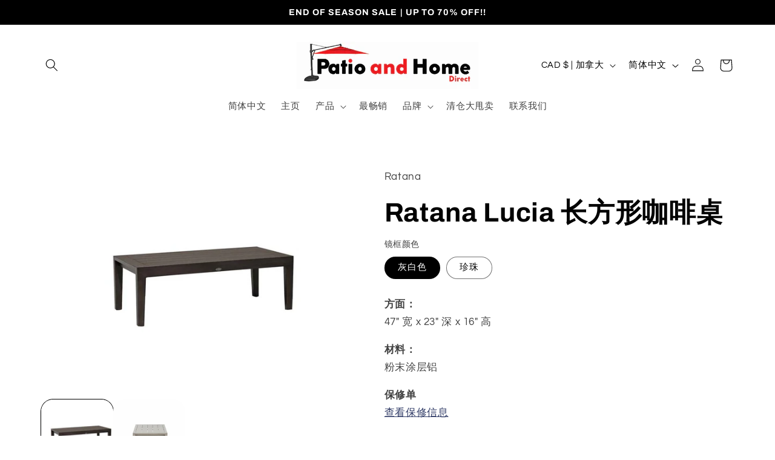

--- FILE ---
content_type: text/html; charset=utf-8
request_url: https://www.patioandhome.ca/zh/products/ratana-lucia-rectangular-outdoor-coffee-table
body_size: 31805
content:
<!doctype html>
<html class="no-js" lang="zh-CN">
  <head>
    <meta charset="utf-8">
    <meta http-equiv="X-UA-Compatible" content="IE=edge">
    <meta name="viewport" content="width=device-width,initial-scale=1">
    <meta name="theme-color" content="">
    <link rel="canonical" href="https://www.patioandhome.ca/zh/products/ratana-lucia-rectangular-outdoor-coffee-table"><link rel="icon" type="image/png" href="//www.patioandhome.ca/cdn/shop/files/TG_AG19SQ-09-5403.jpg?crop=center&height=32&v=1706055105&width=32"><link rel="preconnect" href="https://fonts.shopifycdn.com" crossorigin><title>
      Ratana Lucia 长方形咖啡桌
 &ndash; Patio And Home Direct</title>

    
      <meta name="description" content="Ratana Lucia patio club chair crafted by a local brand in Vancouver. Powder-coated aluminum frame, thin quick-drying foam, cushions and offers over 100 Sunbrella fabric options. Perfect for outdoor use. Contact Us For The Best Pricing!">
    

    

<meta property="og:site_name" content="Patio And Home Direct">
<meta property="og:url" content="https://www.patioandhome.ca/zh/products/ratana-lucia-rectangular-outdoor-coffee-table">
<meta property="og:title" content="Ratana Lucia 长方形咖啡桌">
<meta property="og:type" content="product">
<meta property="og:description" content="Ratana Lucia patio club chair crafted by a local brand in Vancouver. Powder-coated aluminum frame, thin quick-drying foam, cushions and offers over 100 Sunbrella fabric options. Perfect for outdoor use. Contact Us For The Best Pricing!"><meta property="og:image" content="http://www.patioandhome.ca/cdn/shop/products/LUCIACOFFEETABLE_3.jpg?v=1675982959">
  <meta property="og:image:secure_url" content="https://www.patioandhome.ca/cdn/shop/products/LUCIACOFFEETABLE_3.jpg?v=1675982959">
  <meta property="og:image:width" content="980">
  <meta property="og:image:height" content="653"><meta property="og:price:amount" content="819.00">
  <meta property="og:price:currency" content="CAD"><meta name="twitter:card" content="summary_large_image">
<meta name="twitter:title" content="Ratana Lucia 长方形咖啡桌">
<meta name="twitter:description" content="Ratana Lucia patio club chair crafted by a local brand in Vancouver. Powder-coated aluminum frame, thin quick-drying foam, cushions and offers over 100 Sunbrella fabric options. Perfect for outdoor use. Contact Us For The Best Pricing!">


    <script src="//www.patioandhome.ca/cdn/shop/t/40/assets/constants.js?v=58251544750838685771706049260" defer="defer"></script>
    <script src="//www.patioandhome.ca/cdn/shop/t/40/assets/pubsub.js?v=158357773527763999511706049260" defer="defer"></script>
    <script src="//www.patioandhome.ca/cdn/shop/t/40/assets/global.js?v=113367515774722599301706049260" defer="defer"></script><script src="//www.patioandhome.ca/cdn/shop/t/40/assets/animations.js?v=88693664871331136111706049258" defer="defer"></script><script>window.performance && window.performance.mark && window.performance.mark('shopify.content_for_header.start');</script><meta name="google-site-verification" content="0V4wNMo0ale_g-XSbTrtlznQd7_EF974h922_mpFP9k">
<meta id="shopify-digital-wallet" name="shopify-digital-wallet" content="/26603683875/digital_wallets/dialog">
<link rel="alternate" hreflang="x-default" href="https://www.patioandhome.ca/products/ratana-lucia-rectangular-outdoor-coffee-table">
<link rel="alternate" hreflang="en" href="https://www.patioandhome.ca/products/ratana-lucia-rectangular-outdoor-coffee-table">
<link rel="alternate" hreflang="zh-Hans" href="https://www.patioandhome.ca/zh/products/ratana-lucia-rectangular-outdoor-coffee-table">
<link rel="alternate" hreflang="zh-Hans-CA" href="https://www.patioandhome.ca/zh/products/ratana-lucia-rectangular-outdoor-coffee-table">
<link rel="alternate" hreflang="zh-Hans-US" href="https://www.patioandhome.ca/zh/products/ratana-lucia-rectangular-outdoor-coffee-table">
<link rel="alternate" type="application/json+oembed" href="https://www.patioandhome.ca/zh/products/ratana-lucia-rectangular-outdoor-coffee-table.oembed">
<script async="async" src="/checkouts/internal/preloads.js?locale=zh-CA"></script>
<script id="shopify-features" type="application/json">{"accessToken":"26f29f6a226767b3a2519acea11c011e","betas":["rich-media-storefront-analytics"],"domain":"www.patioandhome.ca","predictiveSearch":true,"shopId":26603683875,"locale":"zh-cn"}</script>
<script>var Shopify = Shopify || {};
Shopify.shop = "patioandhomestester.myshopify.com";
Shopify.locale = "zh-CN";
Shopify.currency = {"active":"CAD","rate":"1.0"};
Shopify.country = "CA";
Shopify.theme = {"name":"Refresh","id":157880614947,"schema_name":"Refresh","schema_version":"12.0.0","theme_store_id":1567,"role":"main"};
Shopify.theme.handle = "null";
Shopify.theme.style = {"id":null,"handle":null};
Shopify.cdnHost = "www.patioandhome.ca/cdn";
Shopify.routes = Shopify.routes || {};
Shopify.routes.root = "/zh/";</script>
<script type="module">!function(o){(o.Shopify=o.Shopify||{}).modules=!0}(window);</script>
<script>!function(o){function n(){var o=[];function n(){o.push(Array.prototype.slice.apply(arguments))}return n.q=o,n}var t=o.Shopify=o.Shopify||{};t.loadFeatures=n(),t.autoloadFeatures=n()}(window);</script>
<script id="shop-js-analytics" type="application/json">{"pageType":"product"}</script>
<script defer="defer" async type="module" src="//www.patioandhome.ca/cdn/shopifycloud/shop-js/modules/v2/client.init-shop-cart-sync_BcmfRyNd.zh-CN.esm.js"></script>
<script defer="defer" async type="module" src="//www.patioandhome.ca/cdn/shopifycloud/shop-js/modules/v2/chunk.common_DgOy3qWa.esm.js"></script>
<script defer="defer" async type="module" src="//www.patioandhome.ca/cdn/shopifycloud/shop-js/modules/v2/chunk.modal_Da6FCIem.esm.js"></script>
<script type="module">
  await import("//www.patioandhome.ca/cdn/shopifycloud/shop-js/modules/v2/client.init-shop-cart-sync_BcmfRyNd.zh-CN.esm.js");
await import("//www.patioandhome.ca/cdn/shopifycloud/shop-js/modules/v2/chunk.common_DgOy3qWa.esm.js");
await import("//www.patioandhome.ca/cdn/shopifycloud/shop-js/modules/v2/chunk.modal_Da6FCIem.esm.js");

  window.Shopify.SignInWithShop?.initShopCartSync?.({"fedCMEnabled":true,"windoidEnabled":true});

</script>
<script id="__st">var __st={"a":26603683875,"offset":-18000,"reqid":"c14898c6-ba09-405c-a61d-ab3e821c1df8-1770076092","pageurl":"www.patioandhome.ca\/zh\/products\/ratana-lucia-rectangular-outdoor-coffee-table","u":"003739c347c2","p":"product","rtyp":"product","rid":6675298582563};</script>
<script>window.ShopifyPaypalV4VisibilityTracking = true;</script>
<script id="captcha-bootstrap">!function(){'use strict';const t='contact',e='account',n='new_comment',o=[[t,t],['blogs',n],['comments',n],[t,'customer']],c=[[e,'customer_login'],[e,'guest_login'],[e,'recover_customer_password'],[e,'create_customer']],r=t=>t.map((([t,e])=>`form[action*='/${t}']:not([data-nocaptcha='true']) input[name='form_type'][value='${e}']`)).join(','),a=t=>()=>t?[...document.querySelectorAll(t)].map((t=>t.form)):[];function s(){const t=[...o],e=r(t);return a(e)}const i='password',u='form_key',d=['recaptcha-v3-token','g-recaptcha-response','h-captcha-response',i],f=()=>{try{return window.sessionStorage}catch{return}},m='__shopify_v',_=t=>t.elements[u];function p(t,e,n=!1){try{const o=window.sessionStorage,c=JSON.parse(o.getItem(e)),{data:r}=function(t){const{data:e,action:n}=t;return t[m]||n?{data:e,action:n}:{data:t,action:n}}(c);for(const[e,n]of Object.entries(r))t.elements[e]&&(t.elements[e].value=n);n&&o.removeItem(e)}catch(o){console.error('form repopulation failed',{error:o})}}const l='form_type',E='cptcha';function T(t){t.dataset[E]=!0}const w=window,h=w.document,L='Shopify',v='ce_forms',y='captcha';let A=!1;((t,e)=>{const n=(g='f06e6c50-85a8-45c8-87d0-21a2b65856fe',I='https://cdn.shopify.com/shopifycloud/storefront-forms-hcaptcha/ce_storefront_forms_captcha_hcaptcha.v1.5.2.iife.js',D={infoText:'受 hCaptcha 保护',privacyText:'隐私',termsText:'条款'},(t,e,n)=>{const o=w[L][v],c=o.bindForm;if(c)return c(t,g,e,D).then(n);var r;o.q.push([[t,g,e,D],n]),r=I,A||(h.body.append(Object.assign(h.createElement('script'),{id:'captcha-provider',async:!0,src:r})),A=!0)});var g,I,D;w[L]=w[L]||{},w[L][v]=w[L][v]||{},w[L][v].q=[],w[L][y]=w[L][y]||{},w[L][y].protect=function(t,e){n(t,void 0,e),T(t)},Object.freeze(w[L][y]),function(t,e,n,w,h,L){const[v,y,A,g]=function(t,e,n){const i=e?o:[],u=t?c:[],d=[...i,...u],f=r(d),m=r(i),_=r(d.filter((([t,e])=>n.includes(e))));return[a(f),a(m),a(_),s()]}(w,h,L),I=t=>{const e=t.target;return e instanceof HTMLFormElement?e:e&&e.form},D=t=>v().includes(t);t.addEventListener('submit',(t=>{const e=I(t);if(!e)return;const n=D(e)&&!e.dataset.hcaptchaBound&&!e.dataset.recaptchaBound,o=_(e),c=g().includes(e)&&(!o||!o.value);(n||c)&&t.preventDefault(),c&&!n&&(function(t){try{if(!f())return;!function(t){const e=f();if(!e)return;const n=_(t);if(!n)return;const o=n.value;o&&e.removeItem(o)}(t);const e=Array.from(Array(32),(()=>Math.random().toString(36)[2])).join('');!function(t,e){_(t)||t.append(Object.assign(document.createElement('input'),{type:'hidden',name:u})),t.elements[u].value=e}(t,e),function(t,e){const n=f();if(!n)return;const o=[...t.querySelectorAll(`input[type='${i}']`)].map((({name:t})=>t)),c=[...d,...o],r={};for(const[a,s]of new FormData(t).entries())c.includes(a)||(r[a]=s);n.setItem(e,JSON.stringify({[m]:1,action:t.action,data:r}))}(t,e)}catch(e){console.error('failed to persist form',e)}}(e),e.submit())}));const S=(t,e)=>{t&&!t.dataset[E]&&(n(t,e.some((e=>e===t))),T(t))};for(const o of['focusin','change'])t.addEventListener(o,(t=>{const e=I(t);D(e)&&S(e,y())}));const B=e.get('form_key'),M=e.get(l),P=B&&M;t.addEventListener('DOMContentLoaded',(()=>{const t=y();if(P)for(const e of t)e.elements[l].value===M&&p(e,B);[...new Set([...A(),...v().filter((t=>'true'===t.dataset.shopifyCaptcha))])].forEach((e=>S(e,t)))}))}(h,new URLSearchParams(w.location.search),n,t,e,['guest_login'])})(!0,!0)}();</script>
<script integrity="sha256-4kQ18oKyAcykRKYeNunJcIwy7WH5gtpwJnB7kiuLZ1E=" data-source-attribution="shopify.loadfeatures" defer="defer" src="//www.patioandhome.ca/cdn/shopifycloud/storefront/assets/storefront/load_feature-a0a9edcb.js" crossorigin="anonymous"></script>
<script data-source-attribution="shopify.dynamic_checkout.dynamic.init">var Shopify=Shopify||{};Shopify.PaymentButton=Shopify.PaymentButton||{isStorefrontPortableWallets:!0,init:function(){window.Shopify.PaymentButton.init=function(){};var t=document.createElement("script");t.src="https://www.patioandhome.ca/cdn/shopifycloud/portable-wallets/latest/portable-wallets.zh-cn.js",t.type="module",document.head.appendChild(t)}};
</script>
<script data-source-attribution="shopify.dynamic_checkout.buyer_consent">
  function portableWalletsHideBuyerConsent(e){var t=document.getElementById("shopify-buyer-consent"),n=document.getElementById("shopify-subscription-policy-button");t&&n&&(t.classList.add("hidden"),t.setAttribute("aria-hidden","true"),n.removeEventListener("click",e))}function portableWalletsShowBuyerConsent(e){var t=document.getElementById("shopify-buyer-consent"),n=document.getElementById("shopify-subscription-policy-button");t&&n&&(t.classList.remove("hidden"),t.removeAttribute("aria-hidden"),n.addEventListener("click",e))}window.Shopify?.PaymentButton&&(window.Shopify.PaymentButton.hideBuyerConsent=portableWalletsHideBuyerConsent,window.Shopify.PaymentButton.showBuyerConsent=portableWalletsShowBuyerConsent);
</script>
<script data-source-attribution="shopify.dynamic_checkout.cart.bootstrap">document.addEventListener("DOMContentLoaded",(function(){function t(){return document.querySelector("shopify-accelerated-checkout-cart, shopify-accelerated-checkout")}if(t())Shopify.PaymentButton.init();else{new MutationObserver((function(e,n){t()&&(Shopify.PaymentButton.init(),n.disconnect())})).observe(document.body,{childList:!0,subtree:!0})}}));
</script>
<script id="sections-script" data-sections="header" defer="defer" src="//www.patioandhome.ca/cdn/shop/t/40/compiled_assets/scripts.js?v=3027"></script>
<script>window.performance && window.performance.mark && window.performance.mark('shopify.content_for_header.end');</script>


    <style data-shopify>
      @font-face {
  font-family: Questrial;
  font-weight: 400;
  font-style: normal;
  font-display: swap;
  src: url("//www.patioandhome.ca/cdn/fonts/questrial/questrial_n4.66abac5d8209a647b4bf8089b0451928ef144c07.woff2") format("woff2"),
       url("//www.patioandhome.ca/cdn/fonts/questrial/questrial_n4.e86c53e77682db9bf4b0ee2dd71f214dc16adda4.woff") format("woff");
}

      
      
      
      @font-face {
  font-family: Archivo;
  font-weight: 700;
  font-style: normal;
  font-display: swap;
  src: url("//www.patioandhome.ca/cdn/fonts/archivo/archivo_n7.651b020b3543640c100112be6f1c1b8e816c7f13.woff2") format("woff2"),
       url("//www.patioandhome.ca/cdn/fonts/archivo/archivo_n7.7e9106d320e6594976a7dcb57957f3e712e83c96.woff") format("woff");
}


      
        :root,
        .color-background-1 {
          --color-background: 255,255,255;
        
          --gradient-background: #ffffff;
        

        

        --color-foreground: 0,0,0;
        --color-background-contrast: 191,191,191;
        --color-shadow: 14,27,77;
        --color-button: 71,112,219;
        --color-button-text: 239,240,245;
        --color-secondary-button: 255,255,255;
        --color-secondary-button-text: 14,27,77;
        --color-link: 14,27,77;
        --color-badge-foreground: 0,0,0;
        --color-badge-background: 255,255,255;
        --color-badge-border: 0,0,0;
        --payment-terms-background-color: rgb(255 255 255);
      }
      
        
        .color-background-2 {
          --color-background: 255,255,255;
        
          --gradient-background: #ffffff;
        

        

        --color-foreground: 0,0,0;
        --color-background-contrast: 191,191,191;
        --color-shadow: 0,0,0;
        --color-button: 0,0,0;
        --color-button-text: 255,255,255;
        --color-secondary-button: 255,255,255;
        --color-secondary-button-text: 1,3,12;
        --color-link: 1,3,12;
        --color-badge-foreground: 0,0,0;
        --color-badge-background: 255,255,255;
        --color-badge-border: 0,0,0;
        --payment-terms-background-color: rgb(255 255 255);
      }
      
        
        .color-inverse {
          --color-background: 1,3,12;
        
          --gradient-background: #01030c;
        

        

        --color-foreground: 255,255,255;
        --color-background-contrast: 32,69,236;
        --color-shadow: 14,27,77;
        --color-button: 255,255,255;
        --color-button-text: 14,27,77;
        --color-secondary-button: 1,3,12;
        --color-secondary-button-text: 255,255,255;
        --color-link: 255,255,255;
        --color-badge-foreground: 255,255,255;
        --color-badge-background: 1,3,12;
        --color-badge-border: 255,255,255;
        --payment-terms-background-color: rgb(1 3 12);
      }
      
        
        .color-accent-1 {
          --color-background: 0,0,0;
        
          --gradient-background: #000000;
        

        

        --color-foreground: 255,255,255;
        --color-background-contrast: 128,128,128;
        --color-shadow: 0,0,0;
        --color-button: 255,255,255;
        --color-button-text: 0,0,0;
        --color-secondary-button: 0,0,0;
        --color-secondary-button-text: 255,255,255;
        --color-link: 255,255,255;
        --color-badge-foreground: 255,255,255;
        --color-badge-background: 0,0,0;
        --color-badge-border: 255,255,255;
        --payment-terms-background-color: rgb(0 0 0);
      }
      
        
        .color-accent-2 {
          --color-background: 227,36,2;
        
          --gradient-background: #e32402;
        

        

        --color-foreground: 255,255,255;
        --color-background-contrast: 101,16,1;
        --color-shadow: 14,27,77;
        --color-button: 255,255,255;
        --color-button-text: 227,36,2;
        --color-secondary-button: 227,36,2;
        --color-secondary-button-text: 255,255,255;
        --color-link: 255,255,255;
        --color-badge-foreground: 255,255,255;
        --color-badge-background: 227,36,2;
        --color-badge-border: 255,255,255;
        --payment-terms-background-color: rgb(227 36 2);
      }
      

      body, .color-background-1, .color-background-2, .color-inverse, .color-accent-1, .color-accent-2 {
        color: rgba(var(--color-foreground), 0.75);
        background-color: rgb(var(--color-background));
      }

      :root {
        --font-body-family: Questrial, sans-serif;
        --font-body-style: normal;
        --font-body-weight: 400;
        --font-body-weight-bold: 700;

        --font-heading-family: Archivo, sans-serif;
        --font-heading-style: normal;
        --font-heading-weight: 700;

        --font-body-scale: 1.05;
        --font-heading-scale: 1.0476190476190477;

        --media-padding: px;
        --media-border-opacity: 0.1;
        --media-border-width: 0px;
        --media-radius: 20px;
        --media-shadow-opacity: 0.0;
        --media-shadow-horizontal-offset: 0px;
        --media-shadow-vertical-offset: 4px;
        --media-shadow-blur-radius: 5px;
        --media-shadow-visible: 0;

        --page-width: 120rem;
        --page-width-margin: 0rem;

        --product-card-image-padding: 1.6rem;
        --product-card-corner-radius: 1.8rem;
        --product-card-text-alignment: left;
        --product-card-border-width: 0.1rem;
        --product-card-border-opacity: 1.0;
        --product-card-shadow-opacity: 0.0;
        --product-card-shadow-visible: 0;
        --product-card-shadow-horizontal-offset: 0.0rem;
        --product-card-shadow-vertical-offset: 0.4rem;
        --product-card-shadow-blur-radius: 0.5rem;

        --collection-card-image-padding: 1.6rem;
        --collection-card-corner-radius: 1.8rem;
        --collection-card-text-alignment: left;
        --collection-card-border-width: 0.1rem;
        --collection-card-border-opacity: 1.0;
        --collection-card-shadow-opacity: 0.0;
        --collection-card-shadow-visible: 0;
        --collection-card-shadow-horizontal-offset: 0.0rem;
        --collection-card-shadow-vertical-offset: 0.4rem;
        --collection-card-shadow-blur-radius: 0.5rem;

        --blog-card-image-padding: 1.6rem;
        --blog-card-corner-radius: 1.8rem;
        --blog-card-text-alignment: left;
        --blog-card-border-width: 0.1rem;
        --blog-card-border-opacity: 1.0;
        --blog-card-shadow-opacity: 0.0;
        --blog-card-shadow-visible: 0;
        --blog-card-shadow-horizontal-offset: 0.0rem;
        --blog-card-shadow-vertical-offset: 0.4rem;
        --blog-card-shadow-blur-radius: 0.5rem;

        --badge-corner-radius: 0.0rem;

        --popup-border-width: 1px;
        --popup-border-opacity: 0.1;
        --popup-corner-radius: 18px;
        --popup-shadow-opacity: 0.0;
        --popup-shadow-horizontal-offset: 0px;
        --popup-shadow-vertical-offset: 4px;
        --popup-shadow-blur-radius: 5px;

        --drawer-border-width: 0px;
        --drawer-border-opacity: 0.1;
        --drawer-shadow-opacity: 0.0;
        --drawer-shadow-horizontal-offset: 0px;
        --drawer-shadow-vertical-offset: 4px;
        --drawer-shadow-blur-radius: 5px;

        --spacing-sections-desktop: 0px;
        --spacing-sections-mobile: 0px;

        --grid-desktop-vertical-spacing: 28px;
        --grid-desktop-horizontal-spacing: 28px;
        --grid-mobile-vertical-spacing: 14px;
        --grid-mobile-horizontal-spacing: 14px;

        --text-boxes-border-opacity: 0.1;
        --text-boxes-border-width: 0px;
        --text-boxes-radius: 20px;
        --text-boxes-shadow-opacity: 0.0;
        --text-boxes-shadow-visible: 0;
        --text-boxes-shadow-horizontal-offset: 0px;
        --text-boxes-shadow-vertical-offset: 4px;
        --text-boxes-shadow-blur-radius: 5px;

        --buttons-radius: 40px;
        --buttons-radius-outset: 41px;
        --buttons-border-width: 1px;
        --buttons-border-opacity: 1.0;
        --buttons-shadow-opacity: 0.0;
        --buttons-shadow-visible: 0;
        --buttons-shadow-horizontal-offset: 0px;
        --buttons-shadow-vertical-offset: 4px;
        --buttons-shadow-blur-radius: 5px;
        --buttons-border-offset: 0.3px;

        --inputs-radius: 26px;
        --inputs-border-width: 1px;
        --inputs-border-opacity: 0.55;
        --inputs-shadow-opacity: 0.0;
        --inputs-shadow-horizontal-offset: 0px;
        --inputs-margin-offset: 0px;
        --inputs-shadow-vertical-offset: 4px;
        --inputs-shadow-blur-radius: 5px;
        --inputs-radius-outset: 27px;

        --variant-pills-radius: 40px;
        --variant-pills-border-width: 1px;
        --variant-pills-border-opacity: 0.55;
        --variant-pills-shadow-opacity: 0.0;
        --variant-pills-shadow-horizontal-offset: 0px;
        --variant-pills-shadow-vertical-offset: 4px;
        --variant-pills-shadow-blur-radius: 5px;
      }

      *,
      *::before,
      *::after {
        box-sizing: inherit;
      }

      html {
        box-sizing: border-box;
        font-size: calc(var(--font-body-scale) * 62.5%);
        height: 100%;
      }

      body {
        display: grid;
        grid-template-rows: auto auto 1fr auto;
        grid-template-columns: 100%;
        min-height: 100%;
        margin: 0;
        font-size: 1.5rem;
        letter-spacing: 0.06rem;
        line-height: calc(1 + 0.8 / var(--font-body-scale));
        font-family: var(--font-body-family);
        font-style: var(--font-body-style);
        font-weight: var(--font-body-weight);
      }

      @media screen and (min-width: 750px) {
        body {
          font-size: 1.6rem;
        }
      }
    </style>

    <link href="//www.patioandhome.ca/cdn/shop/t/40/assets/base.css?v=127867003511637661291706049258" rel="stylesheet" type="text/css" media="all" />
<link rel="preload" as="font" href="//www.patioandhome.ca/cdn/fonts/questrial/questrial_n4.66abac5d8209a647b4bf8089b0451928ef144c07.woff2" type="font/woff2" crossorigin><link rel="preload" as="font" href="//www.patioandhome.ca/cdn/fonts/archivo/archivo_n7.651b020b3543640c100112be6f1c1b8e816c7f13.woff2" type="font/woff2" crossorigin><link href="//www.patioandhome.ca/cdn/shop/t/40/assets/component-localization-form.css?v=143319823105703127341706049259" rel="stylesheet" type="text/css" media="all" />
      <script src="//www.patioandhome.ca/cdn/shop/t/40/assets/localization-form.js?v=161644695336821385561706049260" defer="defer"></script><link
        rel="stylesheet"
        href="//www.patioandhome.ca/cdn/shop/t/40/assets/component-predictive-search.css?v=118923337488134913561706049259"
        media="print"
        onload="this.media='all'"
      ><script>
      document.documentElement.className = document.documentElement.className.replace('no-js', 'js');
      if (Shopify.designMode) {
        document.documentElement.classList.add('shopify-design-mode');
      }
    </script>
  <link href="https://monorail-edge.shopifysvc.com" rel="dns-prefetch">
<script>(function(){if ("sendBeacon" in navigator && "performance" in window) {try {var session_token_from_headers = performance.getEntriesByType('navigation')[0].serverTiming.find(x => x.name == '_s').description;} catch {var session_token_from_headers = undefined;}var session_cookie_matches = document.cookie.match(/_shopify_s=([^;]*)/);var session_token_from_cookie = session_cookie_matches && session_cookie_matches.length === 2 ? session_cookie_matches[1] : "";var session_token = session_token_from_headers || session_token_from_cookie || "";function handle_abandonment_event(e) {var entries = performance.getEntries().filter(function(entry) {return /monorail-edge.shopifysvc.com/.test(entry.name);});if (!window.abandonment_tracked && entries.length === 0) {window.abandonment_tracked = true;var currentMs = Date.now();var navigation_start = performance.timing.navigationStart;var payload = {shop_id: 26603683875,url: window.location.href,navigation_start,duration: currentMs - navigation_start,session_token,page_type: "product"};window.navigator.sendBeacon("https://monorail-edge.shopifysvc.com/v1/produce", JSON.stringify({schema_id: "online_store_buyer_site_abandonment/1.1",payload: payload,metadata: {event_created_at_ms: currentMs,event_sent_at_ms: currentMs}}));}}window.addEventListener('pagehide', handle_abandonment_event);}}());</script>
<script id="web-pixels-manager-setup">(function e(e,d,r,n,o){if(void 0===o&&(o={}),!Boolean(null===(a=null===(i=window.Shopify)||void 0===i?void 0:i.analytics)||void 0===a?void 0:a.replayQueue)){var i,a;window.Shopify=window.Shopify||{};var t=window.Shopify;t.analytics=t.analytics||{};var s=t.analytics;s.replayQueue=[],s.publish=function(e,d,r){return s.replayQueue.push([e,d,r]),!0};try{self.performance.mark("wpm:start")}catch(e){}var l=function(){var e={modern:/Edge?\/(1{2}[4-9]|1[2-9]\d|[2-9]\d{2}|\d{4,})\.\d+(\.\d+|)|Firefox\/(1{2}[4-9]|1[2-9]\d|[2-9]\d{2}|\d{4,})\.\d+(\.\d+|)|Chrom(ium|e)\/(9{2}|\d{3,})\.\d+(\.\d+|)|(Maci|X1{2}).+ Version\/(15\.\d+|(1[6-9]|[2-9]\d|\d{3,})\.\d+)([,.]\d+|)( \(\w+\)|)( Mobile\/\w+|) Safari\/|Chrome.+OPR\/(9{2}|\d{3,})\.\d+\.\d+|(CPU[ +]OS|iPhone[ +]OS|CPU[ +]iPhone|CPU IPhone OS|CPU iPad OS)[ +]+(15[._]\d+|(1[6-9]|[2-9]\d|\d{3,})[._]\d+)([._]\d+|)|Android:?[ /-](13[3-9]|1[4-9]\d|[2-9]\d{2}|\d{4,})(\.\d+|)(\.\d+|)|Android.+Firefox\/(13[5-9]|1[4-9]\d|[2-9]\d{2}|\d{4,})\.\d+(\.\d+|)|Android.+Chrom(ium|e)\/(13[3-9]|1[4-9]\d|[2-9]\d{2}|\d{4,})\.\d+(\.\d+|)|SamsungBrowser\/([2-9]\d|\d{3,})\.\d+/,legacy:/Edge?\/(1[6-9]|[2-9]\d|\d{3,})\.\d+(\.\d+|)|Firefox\/(5[4-9]|[6-9]\d|\d{3,})\.\d+(\.\d+|)|Chrom(ium|e)\/(5[1-9]|[6-9]\d|\d{3,})\.\d+(\.\d+|)([\d.]+$|.*Safari\/(?![\d.]+ Edge\/[\d.]+$))|(Maci|X1{2}).+ Version\/(10\.\d+|(1[1-9]|[2-9]\d|\d{3,})\.\d+)([,.]\d+|)( \(\w+\)|)( Mobile\/\w+|) Safari\/|Chrome.+OPR\/(3[89]|[4-9]\d|\d{3,})\.\d+\.\d+|(CPU[ +]OS|iPhone[ +]OS|CPU[ +]iPhone|CPU IPhone OS|CPU iPad OS)[ +]+(10[._]\d+|(1[1-9]|[2-9]\d|\d{3,})[._]\d+)([._]\d+|)|Android:?[ /-](13[3-9]|1[4-9]\d|[2-9]\d{2}|\d{4,})(\.\d+|)(\.\d+|)|Mobile Safari.+OPR\/([89]\d|\d{3,})\.\d+\.\d+|Android.+Firefox\/(13[5-9]|1[4-9]\d|[2-9]\d{2}|\d{4,})\.\d+(\.\d+|)|Android.+Chrom(ium|e)\/(13[3-9]|1[4-9]\d|[2-9]\d{2}|\d{4,})\.\d+(\.\d+|)|Android.+(UC? ?Browser|UCWEB|U3)[ /]?(15\.([5-9]|\d{2,})|(1[6-9]|[2-9]\d|\d{3,})\.\d+)\.\d+|SamsungBrowser\/(5\.\d+|([6-9]|\d{2,})\.\d+)|Android.+MQ{2}Browser\/(14(\.(9|\d{2,})|)|(1[5-9]|[2-9]\d|\d{3,})(\.\d+|))(\.\d+|)|K[Aa][Ii]OS\/(3\.\d+|([4-9]|\d{2,})\.\d+)(\.\d+|)/},d=e.modern,r=e.legacy,n=navigator.userAgent;return n.match(d)?"modern":n.match(r)?"legacy":"unknown"}(),u="modern"===l?"modern":"legacy",c=(null!=n?n:{modern:"",legacy:""})[u],f=function(e){return[e.baseUrl,"/wpm","/b",e.hashVersion,"modern"===e.buildTarget?"m":"l",".js"].join("")}({baseUrl:d,hashVersion:r,buildTarget:u}),m=function(e){var d=e.version,r=e.bundleTarget,n=e.surface,o=e.pageUrl,i=e.monorailEndpoint;return{emit:function(e){var a=e.status,t=e.errorMsg,s=(new Date).getTime(),l=JSON.stringify({metadata:{event_sent_at_ms:s},events:[{schema_id:"web_pixels_manager_load/3.1",payload:{version:d,bundle_target:r,page_url:o,status:a,surface:n,error_msg:t},metadata:{event_created_at_ms:s}}]});if(!i)return console&&console.warn&&console.warn("[Web Pixels Manager] No Monorail endpoint provided, skipping logging."),!1;try{return self.navigator.sendBeacon.bind(self.navigator)(i,l)}catch(e){}var u=new XMLHttpRequest;try{return u.open("POST",i,!0),u.setRequestHeader("Content-Type","text/plain"),u.send(l),!0}catch(e){return console&&console.warn&&console.warn("[Web Pixels Manager] Got an unhandled error while logging to Monorail."),!1}}}}({version:r,bundleTarget:l,surface:e.surface,pageUrl:self.location.href,monorailEndpoint:e.monorailEndpoint});try{o.browserTarget=l,function(e){var d=e.src,r=e.async,n=void 0===r||r,o=e.onload,i=e.onerror,a=e.sri,t=e.scriptDataAttributes,s=void 0===t?{}:t,l=document.createElement("script"),u=document.querySelector("head"),c=document.querySelector("body");if(l.async=n,l.src=d,a&&(l.integrity=a,l.crossOrigin="anonymous"),s)for(var f in s)if(Object.prototype.hasOwnProperty.call(s,f))try{l.dataset[f]=s[f]}catch(e){}if(o&&l.addEventListener("load",o),i&&l.addEventListener("error",i),u)u.appendChild(l);else{if(!c)throw new Error("Did not find a head or body element to append the script");c.appendChild(l)}}({src:f,async:!0,onload:function(){if(!function(){var e,d;return Boolean(null===(d=null===(e=window.Shopify)||void 0===e?void 0:e.analytics)||void 0===d?void 0:d.initialized)}()){var d=window.webPixelsManager.init(e)||void 0;if(d){var r=window.Shopify.analytics;r.replayQueue.forEach((function(e){var r=e[0],n=e[1],o=e[2];d.publishCustomEvent(r,n,o)})),r.replayQueue=[],r.publish=d.publishCustomEvent,r.visitor=d.visitor,r.initialized=!0}}},onerror:function(){return m.emit({status:"failed",errorMsg:"".concat(f," has failed to load")})},sri:function(e){var d=/^sha384-[A-Za-z0-9+/=]+$/;return"string"==typeof e&&d.test(e)}(c)?c:"",scriptDataAttributes:o}),m.emit({status:"loading"})}catch(e){m.emit({status:"failed",errorMsg:(null==e?void 0:e.message)||"Unknown error"})}}})({shopId: 26603683875,storefrontBaseUrl: "https://www.patioandhome.ca",extensionsBaseUrl: "https://extensions.shopifycdn.com/cdn/shopifycloud/web-pixels-manager",monorailEndpoint: "https://monorail-edge.shopifysvc.com/unstable/produce_batch",surface: "storefront-renderer",enabledBetaFlags: ["2dca8a86"],webPixelsConfigList: [{"id":"285311011","configuration":"{\"config\":\"{\\\"pixel_id\\\":\\\"GT-P8ZRPQMM\\\",\\\"target_country\\\":\\\"CA\\\",\\\"gtag_events\\\":[{\\\"type\\\":\\\"purchase\\\",\\\"action_label\\\":\\\"MC-DTXS7NPRS4\\\"},{\\\"type\\\":\\\"page_view\\\",\\\"action_label\\\":\\\"MC-DTXS7NPRS4\\\"},{\\\"type\\\":\\\"view_item\\\",\\\"action_label\\\":\\\"MC-DTXS7NPRS4\\\"}],\\\"enable_monitoring_mode\\\":false}\"}","eventPayloadVersion":"v1","runtimeContext":"OPEN","scriptVersion":"b2a88bafab3e21179ed38636efcd8a93","type":"APP","apiClientId":1780363,"privacyPurposes":[],"dataSharingAdjustments":{"protectedCustomerApprovalScopes":["read_customer_address","read_customer_email","read_customer_name","read_customer_personal_data","read_customer_phone"]}},{"id":"53018659","eventPayloadVersion":"v1","runtimeContext":"LAX","scriptVersion":"1","type":"CUSTOM","privacyPurposes":["ANALYTICS"],"name":"Google Analytics tag (migrated)"},{"id":"shopify-app-pixel","configuration":"{}","eventPayloadVersion":"v1","runtimeContext":"STRICT","scriptVersion":"0450","apiClientId":"shopify-pixel","type":"APP","privacyPurposes":["ANALYTICS","MARKETING"]},{"id":"shopify-custom-pixel","eventPayloadVersion":"v1","runtimeContext":"LAX","scriptVersion":"0450","apiClientId":"shopify-pixel","type":"CUSTOM","privacyPurposes":["ANALYTICS","MARKETING"]}],isMerchantRequest: false,initData: {"shop":{"name":"Patio And Home Direct","paymentSettings":{"currencyCode":"CAD"},"myshopifyDomain":"patioandhomestester.myshopify.com","countryCode":"CA","storefrontUrl":"https:\/\/www.patioandhome.ca\/zh"},"customer":null,"cart":null,"checkout":null,"productVariants":[{"price":{"amount":819.0,"currencyCode":"CAD"},"product":{"title":"Ratana Lucia 长方形咖啡桌","vendor":"Ratana","id":"6675298582563","untranslatedTitle":"Ratana Lucia 长方形咖啡桌","url":"\/zh\/products\/ratana-lucia-rectangular-outdoor-coffee-table","type":""},"id":"39928985452579","image":{"src":"\/\/www.patioandhome.ca\/cdn\/shop\/products\/LUCIACOFFEETABLE_3.jpg?v=1675982959"},"sku":"","title":"灰白色","untranslatedTitle":"Ash Grey"},{"price":{"amount":819.0,"currencyCode":"CAD"},"product":{"title":"Ratana Lucia 长方形咖啡桌","vendor":"Ratana","id":"6675298582563","untranslatedTitle":"Ratana Lucia 长方形咖啡桌","url":"\/zh\/products\/ratana-lucia-rectangular-outdoor-coffee-table","type":""},"id":"39928985485347","image":{"src":"\/\/www.patioandhome.ca\/cdn\/shop\/products\/LUCIACOFFEETABLE_1.jpg?v=1675982959"},"sku":"","title":"珍珠","untranslatedTitle":"Pearl"}],"purchasingCompany":null},},"https://www.patioandhome.ca/cdn","3918e4e0wbf3ac3cepc5707306mb02b36c6",{"modern":"","legacy":""},{"shopId":"26603683875","storefrontBaseUrl":"https:\/\/www.patioandhome.ca","extensionBaseUrl":"https:\/\/extensions.shopifycdn.com\/cdn\/shopifycloud\/web-pixels-manager","surface":"storefront-renderer","enabledBetaFlags":"[\"2dca8a86\"]","isMerchantRequest":"false","hashVersion":"3918e4e0wbf3ac3cepc5707306mb02b36c6","publish":"custom","events":"[[\"page_viewed\",{}],[\"product_viewed\",{\"productVariant\":{\"price\":{\"amount\":819.0,\"currencyCode\":\"CAD\"},\"product\":{\"title\":\"Ratana Lucia 长方形咖啡桌\",\"vendor\":\"Ratana\",\"id\":\"6675298582563\",\"untranslatedTitle\":\"Ratana Lucia 长方形咖啡桌\",\"url\":\"\/zh\/products\/ratana-lucia-rectangular-outdoor-coffee-table\",\"type\":\"\"},\"id\":\"39928985452579\",\"image\":{\"src\":\"\/\/www.patioandhome.ca\/cdn\/shop\/products\/LUCIACOFFEETABLE_3.jpg?v=1675982959\"},\"sku\":\"\",\"title\":\"灰白色\",\"untranslatedTitle\":\"Ash Grey\"}}]]"});</script><script>
  window.ShopifyAnalytics = window.ShopifyAnalytics || {};
  window.ShopifyAnalytics.meta = window.ShopifyAnalytics.meta || {};
  window.ShopifyAnalytics.meta.currency = 'CAD';
  var meta = {"product":{"id":6675298582563,"gid":"gid:\/\/shopify\/Product\/6675298582563","vendor":"Ratana","type":"","handle":"ratana-lucia-rectangular-outdoor-coffee-table","variants":[{"id":39928985452579,"price":81900,"name":"Ratana Lucia 长方形咖啡桌 - 灰白色","public_title":"灰白色","sku":""},{"id":39928985485347,"price":81900,"name":"Ratana Lucia 长方形咖啡桌 - 珍珠","public_title":"珍珠","sku":""}],"remote":false},"page":{"pageType":"product","resourceType":"product","resourceId":6675298582563,"requestId":"c14898c6-ba09-405c-a61d-ab3e821c1df8-1770076092"}};
  for (var attr in meta) {
    window.ShopifyAnalytics.meta[attr] = meta[attr];
  }
</script>
<script class="analytics">
  (function () {
    var customDocumentWrite = function(content) {
      var jquery = null;

      if (window.jQuery) {
        jquery = window.jQuery;
      } else if (window.Checkout && window.Checkout.$) {
        jquery = window.Checkout.$;
      }

      if (jquery) {
        jquery('body').append(content);
      }
    };

    var hasLoggedConversion = function(token) {
      if (token) {
        return document.cookie.indexOf('loggedConversion=' + token) !== -1;
      }
      return false;
    }

    var setCookieIfConversion = function(token) {
      if (token) {
        var twoMonthsFromNow = new Date(Date.now());
        twoMonthsFromNow.setMonth(twoMonthsFromNow.getMonth() + 2);

        document.cookie = 'loggedConversion=' + token + '; expires=' + twoMonthsFromNow;
      }
    }

    var trekkie = window.ShopifyAnalytics.lib = window.trekkie = window.trekkie || [];
    if (trekkie.integrations) {
      return;
    }
    trekkie.methods = [
      'identify',
      'page',
      'ready',
      'track',
      'trackForm',
      'trackLink'
    ];
    trekkie.factory = function(method) {
      return function() {
        var args = Array.prototype.slice.call(arguments);
        args.unshift(method);
        trekkie.push(args);
        return trekkie;
      };
    };
    for (var i = 0; i < trekkie.methods.length; i++) {
      var key = trekkie.methods[i];
      trekkie[key] = trekkie.factory(key);
    }
    trekkie.load = function(config) {
      trekkie.config = config || {};
      trekkie.config.initialDocumentCookie = document.cookie;
      var first = document.getElementsByTagName('script')[0];
      var script = document.createElement('script');
      script.type = 'text/javascript';
      script.onerror = function(e) {
        var scriptFallback = document.createElement('script');
        scriptFallback.type = 'text/javascript';
        scriptFallback.onerror = function(error) {
                var Monorail = {
      produce: function produce(monorailDomain, schemaId, payload) {
        var currentMs = new Date().getTime();
        var event = {
          schema_id: schemaId,
          payload: payload,
          metadata: {
            event_created_at_ms: currentMs,
            event_sent_at_ms: currentMs
          }
        };
        return Monorail.sendRequest("https://" + monorailDomain + "/v1/produce", JSON.stringify(event));
      },
      sendRequest: function sendRequest(endpointUrl, payload) {
        // Try the sendBeacon API
        if (window && window.navigator && typeof window.navigator.sendBeacon === 'function' && typeof window.Blob === 'function' && !Monorail.isIos12()) {
          var blobData = new window.Blob([payload], {
            type: 'text/plain'
          });

          if (window.navigator.sendBeacon(endpointUrl, blobData)) {
            return true;
          } // sendBeacon was not successful

        } // XHR beacon

        var xhr = new XMLHttpRequest();

        try {
          xhr.open('POST', endpointUrl);
          xhr.setRequestHeader('Content-Type', 'text/plain');
          xhr.send(payload);
        } catch (e) {
          console.log(e);
        }

        return false;
      },
      isIos12: function isIos12() {
        return window.navigator.userAgent.lastIndexOf('iPhone; CPU iPhone OS 12_') !== -1 || window.navigator.userAgent.lastIndexOf('iPad; CPU OS 12_') !== -1;
      }
    };
    Monorail.produce('monorail-edge.shopifysvc.com',
      'trekkie_storefront_load_errors/1.1',
      {shop_id: 26603683875,
      theme_id: 157880614947,
      app_name: "storefront",
      context_url: window.location.href,
      source_url: "//www.patioandhome.ca/cdn/s/trekkie.storefront.2915cc71eb0ed8e9c2ff1b926d10d7916be480d2.min.js"});

        };
        scriptFallback.async = true;
        scriptFallback.src = '//www.patioandhome.ca/cdn/s/trekkie.storefront.2915cc71eb0ed8e9c2ff1b926d10d7916be480d2.min.js';
        first.parentNode.insertBefore(scriptFallback, first);
      };
      script.async = true;
      script.src = '//www.patioandhome.ca/cdn/s/trekkie.storefront.2915cc71eb0ed8e9c2ff1b926d10d7916be480d2.min.js';
      first.parentNode.insertBefore(script, first);
    };
    trekkie.load(
      {"Trekkie":{"appName":"storefront","development":false,"defaultAttributes":{"shopId":26603683875,"isMerchantRequest":null,"themeId":157880614947,"themeCityHash":"4488730480170441440","contentLanguage":"zh-CN","currency":"CAD","eventMetadataId":"d1852b06-aad7-4817-99ba-4bbb20817018"},"isServerSideCookieWritingEnabled":true,"monorailRegion":"shop_domain","enabledBetaFlags":["65f19447","b5387b81"]},"Session Attribution":{},"S2S":{"facebookCapiEnabled":true,"source":"trekkie-storefront-renderer","apiClientId":580111}}
    );

    var loaded = false;
    trekkie.ready(function() {
      if (loaded) return;
      loaded = true;

      window.ShopifyAnalytics.lib = window.trekkie;

      var originalDocumentWrite = document.write;
      document.write = customDocumentWrite;
      try { window.ShopifyAnalytics.merchantGoogleAnalytics.call(this); } catch(error) {};
      document.write = originalDocumentWrite;

      window.ShopifyAnalytics.lib.page(null,{"pageType":"product","resourceType":"product","resourceId":6675298582563,"requestId":"c14898c6-ba09-405c-a61d-ab3e821c1df8-1770076092","shopifyEmitted":true});

      var match = window.location.pathname.match(/checkouts\/(.+)\/(thank_you|post_purchase)/)
      var token = match? match[1]: undefined;
      if (!hasLoggedConversion(token)) {
        setCookieIfConversion(token);
        window.ShopifyAnalytics.lib.track("Viewed Product",{"currency":"CAD","variantId":39928985452579,"productId":6675298582563,"productGid":"gid:\/\/shopify\/Product\/6675298582563","name":"Ratana Lucia 长方形咖啡桌 - 灰白色","price":"819.00","sku":"","brand":"Ratana","variant":"灰白色","category":"","nonInteraction":true,"remote":false},undefined,undefined,{"shopifyEmitted":true});
      window.ShopifyAnalytics.lib.track("monorail:\/\/trekkie_storefront_viewed_product\/1.1",{"currency":"CAD","variantId":39928985452579,"productId":6675298582563,"productGid":"gid:\/\/shopify\/Product\/6675298582563","name":"Ratana Lucia 长方形咖啡桌 - 灰白色","price":"819.00","sku":"","brand":"Ratana","variant":"灰白色","category":"","nonInteraction":true,"remote":false,"referer":"https:\/\/www.patioandhome.ca\/zh\/products\/ratana-lucia-rectangular-outdoor-coffee-table"});
      }
    });


        var eventsListenerScript = document.createElement('script');
        eventsListenerScript.async = true;
        eventsListenerScript.src = "//www.patioandhome.ca/cdn/shopifycloud/storefront/assets/shop_events_listener-3da45d37.js";
        document.getElementsByTagName('head')[0].appendChild(eventsListenerScript);

})();</script>
  <script>
  if (!window.ga || (window.ga && typeof window.ga !== 'function')) {
    window.ga = function ga() {
      (window.ga.q = window.ga.q || []).push(arguments);
      if (window.Shopify && window.Shopify.analytics && typeof window.Shopify.analytics.publish === 'function') {
        window.Shopify.analytics.publish("ga_stub_called", {}, {sendTo: "google_osp_migration"});
      }
      console.error("Shopify's Google Analytics stub called with:", Array.from(arguments), "\nSee https://help.shopify.com/manual/promoting-marketing/pixels/pixel-migration#google for more information.");
    };
    if (window.Shopify && window.Shopify.analytics && typeof window.Shopify.analytics.publish === 'function') {
      window.Shopify.analytics.publish("ga_stub_initialized", {}, {sendTo: "google_osp_migration"});
    }
  }
</script>
<script
  defer
  src="https://www.patioandhome.ca/cdn/shopifycloud/perf-kit/shopify-perf-kit-3.1.0.min.js"
  data-application="storefront-renderer"
  data-shop-id="26603683875"
  data-render-region="gcp-us-central1"
  data-page-type="product"
  data-theme-instance-id="157880614947"
  data-theme-name="Refresh"
  data-theme-version="12.0.0"
  data-monorail-region="shop_domain"
  data-resource-timing-sampling-rate="10"
  data-shs="true"
  data-shs-beacon="true"
  data-shs-export-with-fetch="true"
  data-shs-logs-sample-rate="1"
  data-shs-beacon-endpoint="https://www.patioandhome.ca/api/collect"
></script>
</head>

  <body class="gradient">
    <a class="skip-to-content-link button visually-hidden" href="#MainContent">
      跳到内容
    </a>

<link href="//www.patioandhome.ca/cdn/shop/t/40/assets/quantity-popover.css?v=153075665213740339621706049260" rel="stylesheet" type="text/css" media="all" />
<link href="//www.patioandhome.ca/cdn/shop/t/40/assets/component-card.css?v=145950913780181016391709067063" rel="stylesheet" type="text/css" media="all" />

<script src="//www.patioandhome.ca/cdn/shop/t/40/assets/cart.js?v=56933888273975671431706049258" defer="defer"></script>
<script src="//www.patioandhome.ca/cdn/shop/t/40/assets/quantity-popover.js?v=19455713230017000861706049261" defer="defer"></script>

<style>
  .drawer {
    visibility: hidden;
  }
</style>

<cart-drawer class="drawer is-empty">
  <div id="CartDrawer" class="cart-drawer">
    <div id="CartDrawer-Overlay" class="cart-drawer__overlay"></div>
    <div
      class="drawer__inner gradient color-background-1"
      role="dialog"
      aria-modal="true"
      aria-label="您的购物车"
      tabindex="-1"
    ><div class="drawer__inner-empty">
          <div class="cart-drawer__warnings center">
            <div class="cart-drawer__empty-content">
              <h2 class="cart__empty-text">您的购物车为空</h2>
              <button
                class="drawer__close"
                type="button"
                onclick="this.closest('cart-drawer').close()"
                aria-label="关闭"
              >
                <svg
  xmlns="http://www.w3.org/2000/svg"
  aria-hidden="true"
  focusable="false"
  class="icon icon-close"
  fill="none"
  viewBox="0 0 18 17"
>
  <path d="M.865 15.978a.5.5 0 00.707.707l7.433-7.431 7.579 7.282a.501.501 0 00.846-.37.5.5 0 00-.153-.351L9.712 8.546l7.417-7.416a.5.5 0 10-.707-.708L8.991 7.853 1.413.573a.5.5 0 10-.693.72l7.563 7.268-7.418 7.417z" fill="currentColor">
</svg>

              </button>
              <a href="/zh/collections/all" class="button">
                继续购物
              </a><p class="cart__login-title h3">已有账户？</p>
                <p class="cart__login-paragraph">
                  <a href="/zh/account/login" class="link underlined-link">登录</a>以快速结账。
                </p></div>
          </div></div><div class="drawer__header">
        <h2 class="drawer__heading">您的购物车</h2>
        <button
          class="drawer__close"
          type="button"
          onclick="this.closest('cart-drawer').close()"
          aria-label="关闭"
        >
          <svg
  xmlns="http://www.w3.org/2000/svg"
  aria-hidden="true"
  focusable="false"
  class="icon icon-close"
  fill="none"
  viewBox="0 0 18 17"
>
  <path d="M.865 15.978a.5.5 0 00.707.707l7.433-7.431 7.579 7.282a.501.501 0 00.846-.37.5.5 0 00-.153-.351L9.712 8.546l7.417-7.416a.5.5 0 10-.707-.708L8.991 7.853 1.413.573a.5.5 0 10-.693.72l7.563 7.268-7.418 7.417z" fill="currentColor">
</svg>

        </button>
      </div>
      <cart-drawer-items
        
          class=" is-empty"
        
      >
        <form
          action="/zh/cart"
          id="CartDrawer-Form"
          class="cart__contents cart-drawer__form"
          method="post"
        >
          <div id="CartDrawer-CartItems" class="drawer__contents js-contents"><p id="CartDrawer-LiveRegionText" class="visually-hidden" role="status"></p>
            <p id="CartDrawer-LineItemStatus" class="visually-hidden" aria-hidden="true" role="status">
              正在加载…
            </p>
          </div>
          <div id="CartDrawer-CartErrors" role="alert"></div>
        </form>
      </cart-drawer-items>
      <div class="drawer__footer"><!-- Start blocks -->
        <!-- Subtotals -->

        <div class="cart-drawer__footer" >
          <div></div>

          <div class="totals" role="status">
            <h2 class="totals__total">预计总额</h2>
            <p class="totals__total-value">$0.00 CAD</p>
          </div>

          <small class="tax-note caption-large rte">结账时计算的税费、折扣和<a href="/zh/policies/shipping-policy">运费</a>
</small>
        </div>

        <!-- CTAs -->

        <div class="cart__ctas" >
          <noscript>
            <button type="submit" class="cart__update-button button button--secondary" form="CartDrawer-Form">
              更新
            </button>
          </noscript>

          <button
            type="submit"
            id="CartDrawer-Checkout"
            class="cart__checkout-button button"
            name="checkout"
            form="CartDrawer-Form"
            
              disabled
            
          >
            结账
          </button>
        </div>
      </div>
    </div>
  </div>
</cart-drawer>

<script>
  document.addEventListener('DOMContentLoaded', function () {
    function isIE() {
      const ua = window.navigator.userAgent;
      const msie = ua.indexOf('MSIE ');
      const trident = ua.indexOf('Trident/');

      return msie > 0 || trident > 0;
    }

    if (!isIE()) return;
    const cartSubmitInput = document.createElement('input');
    cartSubmitInput.setAttribute('name', 'checkout');
    cartSubmitInput.setAttribute('type', 'hidden');
    document.querySelector('#cart').appendChild(cartSubmitInput);
    document.querySelector('#checkout').addEventListener('click', function (event) {
      document.querySelector('#cart').submit();
    });
  });
</script>
<!-- BEGIN sections: header-group -->
<div id="shopify-section-sections--20579883810851__announcement-bar" class="shopify-section shopify-section-group-header-group announcement-bar-section"><link href="//www.patioandhome.ca/cdn/shop/t/40/assets/component-slideshow.css?v=107725913939919748051706049259" rel="stylesheet" type="text/css" media="all" />
<link href="//www.patioandhome.ca/cdn/shop/t/40/assets/component-slider.css?v=142503135496229589681706049259" rel="stylesheet" type="text/css" media="all" />


<div
  class="utility-bar color-accent-1 gradient utility-bar--bottom-border"
  
>
  <div class="page-width utility-bar__grid"><div
        class="announcement-bar"
        role="region"
        aria-label="公告"
        
      ><p class="announcement-bar__message h5">
            <span>END OF SEASON SALE | UP TO 70% OFF!!</span></p></div><div class="localization-wrapper">
</div>
  </div>
</div>


</div><div id="shopify-section-sections--20579883810851__header" class="shopify-section shopify-section-group-header-group section-header"><link rel="stylesheet" href="//www.patioandhome.ca/cdn/shop/t/40/assets/component-list-menu.css?v=151968516119678728991706049258" media="print" onload="this.media='all'">
<link rel="stylesheet" href="//www.patioandhome.ca/cdn/shop/t/40/assets/component-search.css?v=165164710990765432851706049259" media="print" onload="this.media='all'">
<link rel="stylesheet" href="//www.patioandhome.ca/cdn/shop/t/40/assets/component-menu-drawer.css?v=31331429079022630271706049259" media="print" onload="this.media='all'">
<link rel="stylesheet" href="//www.patioandhome.ca/cdn/shop/t/40/assets/component-cart-notification.css?v=54116361853792938221706049258" media="print" onload="this.media='all'">
<link rel="stylesheet" href="//www.patioandhome.ca/cdn/shop/t/40/assets/component-cart-items.css?v=145340746371385151771706049258" media="print" onload="this.media='all'"><link rel="stylesheet" href="//www.patioandhome.ca/cdn/shop/t/40/assets/component-price.css?v=70172745017360139101706049259" media="print" onload="this.media='all'"><link href="//www.patioandhome.ca/cdn/shop/t/40/assets/component-cart-drawer.css?v=11376100058507027511706049258" rel="stylesheet" type="text/css" media="all" />
  <link href="//www.patioandhome.ca/cdn/shop/t/40/assets/component-cart.css?v=181291337967238571831709066845" rel="stylesheet" type="text/css" media="all" />
  <link href="//www.patioandhome.ca/cdn/shop/t/40/assets/component-totals.css?v=15906652033866631521706049259" rel="stylesheet" type="text/css" media="all" />
  <link href="//www.patioandhome.ca/cdn/shop/t/40/assets/component-price.css?v=70172745017360139101706049259" rel="stylesheet" type="text/css" media="all" />
  <link href="//www.patioandhome.ca/cdn/shop/t/40/assets/component-discounts.css?v=152760482443307489271706049258" rel="stylesheet" type="text/css" media="all" />
<noscript><link href="//www.patioandhome.ca/cdn/shop/t/40/assets/component-list-menu.css?v=151968516119678728991706049258" rel="stylesheet" type="text/css" media="all" /></noscript>
<noscript><link href="//www.patioandhome.ca/cdn/shop/t/40/assets/component-search.css?v=165164710990765432851706049259" rel="stylesheet" type="text/css" media="all" /></noscript>
<noscript><link href="//www.patioandhome.ca/cdn/shop/t/40/assets/component-menu-drawer.css?v=31331429079022630271706049259" rel="stylesheet" type="text/css" media="all" /></noscript>
<noscript><link href="//www.patioandhome.ca/cdn/shop/t/40/assets/component-cart-notification.css?v=54116361853792938221706049258" rel="stylesheet" type="text/css" media="all" /></noscript>
<noscript><link href="//www.patioandhome.ca/cdn/shop/t/40/assets/component-cart-items.css?v=145340746371385151771706049258" rel="stylesheet" type="text/css" media="all" /></noscript>

<style>
  header-drawer {
    justify-self: start;
    margin-left: -1.2rem;
  }@media screen and (min-width: 990px) {
      header-drawer {
        display: none;
      }
    }.menu-drawer-container {
    display: flex;
  }

  .list-menu {
    list-style: none;
    padding: 0;
    margin: 0;
  }

  .list-menu--inline {
    display: inline-flex;
    flex-wrap: wrap;
  }

  summary.list-menu__item {
    padding-right: 2.7rem;
  }

  .list-menu__item {
    display: flex;
    align-items: center;
    line-height: calc(1 + 0.3 / var(--font-body-scale));
  }

  .list-menu__item--link {
    text-decoration: none;
    padding-bottom: 1rem;
    padding-top: 1rem;
    line-height: calc(1 + 0.8 / var(--font-body-scale));
  }

  @media screen and (min-width: 750px) {
    .list-menu__item--link {
      padding-bottom: 0.5rem;
      padding-top: 0.5rem;
    }
  }
</style><style data-shopify>.header {
    padding: 10px 3rem 10px 3rem;
  }

  .section-header {
    position: sticky; /* This is for fixing a Safari z-index issue. PR #2147 */
    margin-bottom: 0px;
  }

  @media screen and (min-width: 750px) {
    .section-header {
      margin-bottom: 0px;
    }
  }

  @media screen and (min-width: 990px) {
    .header {
      padding-top: 20px;
      padding-bottom: 20px;
    }
  }</style><script src="//www.patioandhome.ca/cdn/shop/t/40/assets/details-disclosure.js?v=13653116266235556501706049260" defer="defer"></script>
<script src="//www.patioandhome.ca/cdn/shop/t/40/assets/details-modal.js?v=25581673532751508451706049260" defer="defer"></script>
<script src="//www.patioandhome.ca/cdn/shop/t/40/assets/cart-notification.js?v=133508293167896966491706049258" defer="defer"></script>
<script src="//www.patioandhome.ca/cdn/shop/t/40/assets/search-form.js?v=133129549252120666541706049261" defer="defer"></script><script src="//www.patioandhome.ca/cdn/shop/t/40/assets/cart-drawer.js?v=105077087914686398511706049258" defer="defer"></script><svg xmlns="http://www.w3.org/2000/svg" class="hidden">
  <symbol id="icon-search" viewbox="0 0 18 19" fill="none">
    <path fill-rule="evenodd" clip-rule="evenodd" d="M11.03 11.68A5.784 5.784 0 112.85 3.5a5.784 5.784 0 018.18 8.18zm.26 1.12a6.78 6.78 0 11.72-.7l5.4 5.4a.5.5 0 11-.71.7l-5.41-5.4z" fill="currentColor"/>
  </symbol>

  <symbol id="icon-reset" class="icon icon-close"  fill="none" viewBox="0 0 18 18" stroke="currentColor">
    <circle r="8.5" cy="9" cx="9" stroke-opacity="0.2"/>
    <path d="M6.82972 6.82915L1.17193 1.17097" stroke-linecap="round" stroke-linejoin="round" transform="translate(5 5)"/>
    <path d="M1.22896 6.88502L6.77288 1.11523" stroke-linecap="round" stroke-linejoin="round" transform="translate(5 5)"/>
  </symbol>

  <symbol id="icon-close" class="icon icon-close" fill="none" viewBox="0 0 18 17">
    <path d="M.865 15.978a.5.5 0 00.707.707l7.433-7.431 7.579 7.282a.501.501 0 00.846-.37.5.5 0 00-.153-.351L9.712 8.546l7.417-7.416a.5.5 0 10-.707-.708L8.991 7.853 1.413.573a.5.5 0 10-.693.72l7.563 7.268-7.418 7.417z" fill="currentColor">
  </symbol>
</svg><sticky-header data-sticky-type="on-scroll-up" class="header-wrapper color-background-1 gradient"><header class="header header--top-center header--mobile-center page-width header--has-menu header--has-account header--has-localizations">

<header-drawer data-breakpoint="tablet">
  <details id="Details-menu-drawer-container" class="menu-drawer-container">
    <summary
      class="header__icon header__icon--menu header__icon--summary link focus-inset"
      aria-label="菜单"
    >
      <span>
        <svg
  xmlns="http://www.w3.org/2000/svg"
  aria-hidden="true"
  focusable="false"
  class="icon icon-hamburger"
  fill="none"
  viewBox="0 0 18 16"
>
  <path d="M1 .5a.5.5 0 100 1h15.71a.5.5 0 000-1H1zM.5 8a.5.5 0 01.5-.5h15.71a.5.5 0 010 1H1A.5.5 0 01.5 8zm0 7a.5.5 0 01.5-.5h15.71a.5.5 0 010 1H1a.5.5 0 01-.5-.5z" fill="currentColor">
</svg>

        <svg
  xmlns="http://www.w3.org/2000/svg"
  aria-hidden="true"
  focusable="false"
  class="icon icon-close"
  fill="none"
  viewBox="0 0 18 17"
>
  <path d="M.865 15.978a.5.5 0 00.707.707l7.433-7.431 7.579 7.282a.501.501 0 00.846-.37.5.5 0 00-.153-.351L9.712 8.546l7.417-7.416a.5.5 0 10-.707-.708L8.991 7.853 1.413.573a.5.5 0 10-.693.72l7.563 7.268-7.418 7.417z" fill="currentColor">
</svg>

      </span>
    </summary>
    <div id="menu-drawer" class="gradient menu-drawer motion-reduce color-accent-1">
      <div class="menu-drawer__inner-container">
        <div class="menu-drawer__navigation-container">
          <nav class="menu-drawer__navigation">
            <ul class="menu-drawer__menu has-submenu list-menu" role="list"><li><a
                      id="HeaderDrawer-简体中文"
                      href="https://www.patioandhome.ca/zh#"
                      class="menu-drawer__menu-item list-menu__item link link--text focus-inset"
                      
                    >
                      简体中文
                    </a></li><li><a
                      id="HeaderDrawer-home"
                      href="/zh"
                      class="menu-drawer__menu-item list-menu__item link link--text focus-inset"
                      
                    >
                      主页
                    </a></li><li><details id="Details-menu-drawer-menu-item-3">
                      <summary
                        id="HeaderDrawer-products"
                        class="menu-drawer__menu-item list-menu__item link link--text focus-inset"
                      >
                        产品
                        <svg
  viewBox="0 0 14 10"
  fill="none"
  aria-hidden="true"
  focusable="false"
  class="icon icon-arrow"
  xmlns="http://www.w3.org/2000/svg"
>
  <path fill-rule="evenodd" clip-rule="evenodd" d="M8.537.808a.5.5 0 01.817-.162l4 4a.5.5 0 010 .708l-4 4a.5.5 0 11-.708-.708L11.793 5.5H1a.5.5 0 010-1h10.793L8.646 1.354a.5.5 0 01-.109-.546z" fill="currentColor">
</svg>

                        <svg aria-hidden="true" focusable="false" class="icon icon-caret" viewBox="0 0 10 6">
  <path fill-rule="evenodd" clip-rule="evenodd" d="M9.354.646a.5.5 0 00-.708 0L5 4.293 1.354.646a.5.5 0 00-.708.708l4 4a.5.5 0 00.708 0l4-4a.5.5 0 000-.708z" fill="currentColor">
</svg>

                      </summary>
                      <div
                        id="link-products"
                        class="menu-drawer__submenu has-submenu gradient motion-reduce"
                        tabindex="-1"
                      >
                        <div class="menu-drawer__inner-submenu">
                          <button class="menu-drawer__close-button link link--text focus-inset" aria-expanded="true">
                            <svg
  viewBox="0 0 14 10"
  fill="none"
  aria-hidden="true"
  focusable="false"
  class="icon icon-arrow"
  xmlns="http://www.w3.org/2000/svg"
>
  <path fill-rule="evenodd" clip-rule="evenodd" d="M8.537.808a.5.5 0 01.817-.162l4 4a.5.5 0 010 .708l-4 4a.5.5 0 11-.708-.708L11.793 5.5H1a.5.5 0 010-1h10.793L8.646 1.354a.5.5 0 01-.109-.546z" fill="currentColor">
</svg>

                            产品
                          </button>
                          <ul class="menu-drawer__menu list-menu" role="list" tabindex="-1"><li><details id="Details-menu-drawer-products-lounging">
                                    <summary
                                      id="HeaderDrawer-products-lounging"
                                      class="menu-drawer__menu-item link link--text list-menu__item focus-inset"
                                    >
                                      沙发椅
                                      <svg
  viewBox="0 0 14 10"
  fill="none"
  aria-hidden="true"
  focusable="false"
  class="icon icon-arrow"
  xmlns="http://www.w3.org/2000/svg"
>
  <path fill-rule="evenodd" clip-rule="evenodd" d="M8.537.808a.5.5 0 01.817-.162l4 4a.5.5 0 010 .708l-4 4a.5.5 0 11-.708-.708L11.793 5.5H1a.5.5 0 010-1h10.793L8.646 1.354a.5.5 0 01-.109-.546z" fill="currentColor">
</svg>

                                      <svg aria-hidden="true" focusable="false" class="icon icon-caret" viewBox="0 0 10 6">
  <path fill-rule="evenodd" clip-rule="evenodd" d="M9.354.646a.5.5 0 00-.708 0L5 4.293 1.354.646a.5.5 0 00-.708.708l4 4a.5.5 0 00.708 0l4-4a.5.5 0 000-.708z" fill="currentColor">
</svg>

                                    </summary>
                                    <div
                                      id="childlink-lounging"
                                      class="menu-drawer__submenu has-submenu gradient motion-reduce"
                                    >
                                      <button
                                        class="menu-drawer__close-button link link--text focus-inset"
                                        aria-expanded="true"
                                      >
                                        <svg
  viewBox="0 0 14 10"
  fill="none"
  aria-hidden="true"
  focusable="false"
  class="icon icon-arrow"
  xmlns="http://www.w3.org/2000/svg"
>
  <path fill-rule="evenodd" clip-rule="evenodd" d="M8.537.808a.5.5 0 01.817-.162l4 4a.5.5 0 010 .708l-4 4a.5.5 0 11-.708-.708L11.793 5.5H1a.5.5 0 010-1h10.793L8.646 1.354a.5.5 0 01-.109-.546z" fill="currentColor">
</svg>

                                        沙发椅
                                      </button>
                                      <ul
                                        class="menu-drawer__menu list-menu"
                                        role="list"
                                        tabindex="-1"
                                      ><li>
                                            <a
                                              id="HeaderDrawer-products-lounging-club-chairs"
                                              href="/zh/collections/club-chairs"
                                              class="menu-drawer__menu-item link link--text list-menu__item focus-inset"
                                              
                                            >
                                              俱乐部椅
                                            </a>
                                          </li><li>
                                            <a
                                              id="HeaderDrawer-products-lounging-loveseats"
                                              href="/zh/collections/loveseats"
                                              class="menu-drawer__menu-item link link--text list-menu__item focus-inset"
                                              
                                            >
                                              双人沙发
                                            </a>
                                          </li><li>
                                            <a
                                              id="HeaderDrawer-products-lounging-sofas"
                                              href="/zh/collections/sofas"
                                              class="menu-drawer__menu-item link link--text list-menu__item focus-inset"
                                              
                                            >
                                              沙发
                                            </a>
                                          </li><li>
                                            <a
                                              id="HeaderDrawer-products-lounging-chaise-loungers"
                                              href="/zh/collections/chaises"
                                              class="menu-drawer__menu-item link link--text list-menu__item focus-inset"
                                              
                                            >
                                              躺椅
                                            </a>
                                          </li><li>
                                            <a
                                              id="HeaderDrawer-products-lounging-swivel-rockers"
                                              href="/zh/collections/swivel-lounge-chairs"
                                              class="menu-drawer__menu-item link link--text list-menu__item focus-inset"
                                              
                                            >
                                              Swivel Rockers
                                            </a>
                                          </li><li>
                                            <a
                                              id="HeaderDrawer-products-lounging-fire-tables"
                                              href="/zh/collections/fire-tables"
                                              class="menu-drawer__menu-item link link--text list-menu__item focus-inset"
                                              
                                            >
                                              火台
                                            </a>
                                          </li><li>
                                            <a
                                              id="HeaderDrawer-products-lounging-coffee-tables"
                                              href="/zh/collections/coffee-tables"
                                              class="menu-drawer__menu-item link link--text list-menu__item focus-inset"
                                              
                                            >
                                              咖啡桌
                                            </a>
                                          </li><li>
                                            <a
                                              id="HeaderDrawer-products-lounging-end-tables"
                                              href="/zh/collections/coffee-end-tables"
                                              class="menu-drawer__menu-item link link--text list-menu__item focus-inset"
                                              
                                            >
                                              茶几
                                            </a>
                                          </li><li>
                                            <a
                                              id="HeaderDrawer-products-lounging-ottomans-benches"
                                              href="/zh/collections/ottomans-benches"
                                              class="menu-drawer__menu-item link link--text list-menu__item focus-inset"
                                              
                                            >
                                              脚凳和长凳
                                            </a>
                                          </li></ul>
                                    </div>
                                  </details></li><li><details id="Details-menu-drawer-products-dining">
                                    <summary
                                      id="HeaderDrawer-products-dining"
                                      class="menu-drawer__menu-item link link--text list-menu__item focus-inset"
                                    >
                                      餐桌餐椅
                                      <svg
  viewBox="0 0 14 10"
  fill="none"
  aria-hidden="true"
  focusable="false"
  class="icon icon-arrow"
  xmlns="http://www.w3.org/2000/svg"
>
  <path fill-rule="evenodd" clip-rule="evenodd" d="M8.537.808a.5.5 0 01.817-.162l4 4a.5.5 0 010 .708l-4 4a.5.5 0 11-.708-.708L11.793 5.5H1a.5.5 0 010-1h10.793L8.646 1.354a.5.5 0 01-.109-.546z" fill="currentColor">
</svg>

                                      <svg aria-hidden="true" focusable="false" class="icon icon-caret" viewBox="0 0 10 6">
  <path fill-rule="evenodd" clip-rule="evenodd" d="M9.354.646a.5.5 0 00-.708 0L5 4.293 1.354.646a.5.5 0 00-.708.708l4 4a.5.5 0 00.708 0l4-4a.5.5 0 000-.708z" fill="currentColor">
</svg>

                                    </summary>
                                    <div
                                      id="childlink-dining"
                                      class="menu-drawer__submenu has-submenu gradient motion-reduce"
                                    >
                                      <button
                                        class="menu-drawer__close-button link link--text focus-inset"
                                        aria-expanded="true"
                                      >
                                        <svg
  viewBox="0 0 14 10"
  fill="none"
  aria-hidden="true"
  focusable="false"
  class="icon icon-arrow"
  xmlns="http://www.w3.org/2000/svg"
>
  <path fill-rule="evenodd" clip-rule="evenodd" d="M8.537.808a.5.5 0 01.817-.162l4 4a.5.5 0 010 .708l-4 4a.5.5 0 11-.708-.708L11.793 5.5H1a.5.5 0 010-1h10.793L8.646 1.354a.5.5 0 01-.109-.546z" fill="currentColor">
</svg>

                                        餐桌餐椅
                                      </button>
                                      <ul
                                        class="menu-drawer__menu list-menu"
                                        role="list"
                                        tabindex="-1"
                                      ><li>
                                            <a
                                              id="HeaderDrawer-products-dining-dining-tables"
                                              href="/zh/collections/tables"
                                              class="menu-drawer__menu-item link link--text list-menu__item focus-inset"
                                              
                                            >
                                              餐桌
                                            </a>
                                          </li><li>
                                            <a
                                              id="HeaderDrawer-products-dining-dining-chairs"
                                              href="/zh/collections/chairs"
                                              class="menu-drawer__menu-item link link--text list-menu__item focus-inset"
                                              
                                            >
                                              餐椅
                                            </a>
                                          </li></ul>
                                    </div>
                                  </details></li><li><details id="Details-menu-drawer-products-umbrellas">
                                    <summary
                                      id="HeaderDrawer-products-umbrellas"
                                      class="menu-drawer__menu-item link link--text list-menu__item focus-inset"
                                    >
                                      伞
                                      <svg
  viewBox="0 0 14 10"
  fill="none"
  aria-hidden="true"
  focusable="false"
  class="icon icon-arrow"
  xmlns="http://www.w3.org/2000/svg"
>
  <path fill-rule="evenodd" clip-rule="evenodd" d="M8.537.808a.5.5 0 01.817-.162l4 4a.5.5 0 010 .708l-4 4a.5.5 0 11-.708-.708L11.793 5.5H1a.5.5 0 010-1h10.793L8.646 1.354a.5.5 0 01-.109-.546z" fill="currentColor">
</svg>

                                      <svg aria-hidden="true" focusable="false" class="icon icon-caret" viewBox="0 0 10 6">
  <path fill-rule="evenodd" clip-rule="evenodd" d="M9.354.646a.5.5 0 00-.708 0L5 4.293 1.354.646a.5.5 0 00-.708.708l4 4a.5.5 0 00.708 0l4-4a.5.5 0 000-.708z" fill="currentColor">
</svg>

                                    </summary>
                                    <div
                                      id="childlink-umbrellas"
                                      class="menu-drawer__submenu has-submenu gradient motion-reduce"
                                    >
                                      <button
                                        class="menu-drawer__close-button link link--text focus-inset"
                                        aria-expanded="true"
                                      >
                                        <svg
  viewBox="0 0 14 10"
  fill="none"
  aria-hidden="true"
  focusable="false"
  class="icon icon-arrow"
  xmlns="http://www.w3.org/2000/svg"
>
  <path fill-rule="evenodd" clip-rule="evenodd" d="M8.537.808a.5.5 0 01.817-.162l4 4a.5.5 0 010 .708l-4 4a.5.5 0 11-.708-.708L11.793 5.5H1a.5.5 0 010-1h10.793L8.646 1.354a.5.5 0 01-.109-.546z" fill="currentColor">
</svg>

                                        伞
                                      </button>
                                      <ul
                                        class="menu-drawer__menu list-menu"
                                        role="list"
                                        tabindex="-1"
                                      ><li>
                                            <a
                                              id="HeaderDrawer-products-umbrellas-center-posts"
                                              href="/zh/collections/center-post-umbrellas"
                                              class="menu-drawer__menu-item link link--text list-menu__item focus-inset"
                                              
                                            >
                                              伞
                                            </a>
                                          </li><li>
                                            <a
                                              id="HeaderDrawer-products-umbrellas-cantilevers"
                                              href="/zh/collections/cantilevers-1"
                                              class="menu-drawer__menu-item link link--text list-menu__item focus-inset"
                                              
                                            >
                                              悬臂伞
                                            </a>
                                          </li><li>
                                            <a
                                              id="HeaderDrawer-products-umbrellas-umbrella-bases"
                                              href="/zh/collections/bases"
                                              class="menu-drawer__menu-item link link--text list-menu__item focus-inset"
                                              
                                            >
                                              伞座
                                            </a>
                                          </li></ul>
                                    </div>
                                  </details></li><li><a
                                    id="HeaderDrawer-products-protective-covers"
                                    href="/zh/collections/protective-covers"
                                    class="menu-drawer__menu-item link link--text list-menu__item focus-inset"
                                    
                                  >
                                    防护罩
                                  </a></li><li><a
                                    id="HeaderDrawer-products-sectionals"
                                    href="/zh/collections/sectionals"
                                    class="menu-drawer__menu-item link link--text list-menu__item focus-inset"
                                    
                                  >
                                    Sectionals
                                  </a></li><li><a
                                    id="HeaderDrawer-products-conversation-sets"
                                    href="/zh/collections/conversation-set"
                                    class="menu-drawer__menu-item link link--text list-menu__item focus-inset"
                                    
                                  >
                                    Conversation Sets
                                  </a></li></ul>
                        </div>
                      </div>
                    </details></li><li><a
                      id="HeaderDrawer-best-value"
                      href="/zh/collections/best-sellers"
                      class="menu-drawer__menu-item list-menu__item link link--text focus-inset"
                      
                    >
                      最畅销
                    </a></li><li><details id="Details-menu-drawer-menu-item-5">
                      <summary
                        id="HeaderDrawer-brands"
                        class="menu-drawer__menu-item list-menu__item link link--text focus-inset"
                      >
                        品牌
                        <svg
  viewBox="0 0 14 10"
  fill="none"
  aria-hidden="true"
  focusable="false"
  class="icon icon-arrow"
  xmlns="http://www.w3.org/2000/svg"
>
  <path fill-rule="evenodd" clip-rule="evenodd" d="M8.537.808a.5.5 0 01.817-.162l4 4a.5.5 0 010 .708l-4 4a.5.5 0 11-.708-.708L11.793 5.5H1a.5.5 0 010-1h10.793L8.646 1.354a.5.5 0 01-.109-.546z" fill="currentColor">
</svg>

                        <svg aria-hidden="true" focusable="false" class="icon icon-caret" viewBox="0 0 10 6">
  <path fill-rule="evenodd" clip-rule="evenodd" d="M9.354.646a.5.5 0 00-.708 0L5 4.293 1.354.646a.5.5 0 00-.708.708l4 4a.5.5 0 00.708 0l4-4a.5.5 0 000-.708z" fill="currentColor">
</svg>

                      </summary>
                      <div
                        id="link-brands"
                        class="menu-drawer__submenu has-submenu gradient motion-reduce"
                        tabindex="-1"
                      >
                        <div class="menu-drawer__inner-submenu">
                          <button class="menu-drawer__close-button link link--text focus-inset" aria-expanded="true">
                            <svg
  viewBox="0 0 14 10"
  fill="none"
  aria-hidden="true"
  focusable="false"
  class="icon icon-arrow"
  xmlns="http://www.w3.org/2000/svg"
>
  <path fill-rule="evenodd" clip-rule="evenodd" d="M8.537.808a.5.5 0 01.817-.162l4 4a.5.5 0 010 .708l-4 4a.5.5 0 11-.708-.708L11.793 5.5H1a.5.5 0 010-1h10.793L8.646 1.354a.5.5 0 01-.109-.546z" fill="currentColor">
</svg>

                            品牌
                          </button>
                          <ul class="menu-drawer__menu list-menu" role="list" tabindex="-1"><li><a
                                    id="HeaderDrawer-brands-kettler"
                                    href="/zh/collections/kettler"
                                    class="menu-drawer__menu-item link link--text list-menu__item focus-inset"
                                    
                                  >
                                    凯特勒
                                  </a></li><li><a
                                    id="HeaderDrawer-brands-mallin"
                                    href="https://www.mallinfurniture.com/"
                                    class="menu-drawer__menu-item link link--text list-menu__item focus-inset"
                                    
                                  >
                                    马林
                                  </a></li><li><a
                                    id="HeaderDrawer-brands-ratana"
                                    href="/zh/collections/ratana"
                                    class="menu-drawer__menu-item link link--text list-menu__item focus-inset"
                                    
                                  >
                                    腊塔纳
                                  </a></li><li><a
                                    id="HeaderDrawer-brands-telescope-casual"
                                    href="https://www.telescopecasual.com/"
                                    class="menu-drawer__menu-item link link--text list-menu__item focus-inset"
                                    
                                  >
                                    望远镜 休闲
                                  </a></li><li><a
                                    id="HeaderDrawer-brands-treasure-garden"
                                    href="https://www.treasuregarden.com/"
                                    class="menu-drawer__menu-item link link--text list-menu__item focus-inset"
                                    
                                  >
                                    珍宝园
                                  </a></li><li><a
                                    id="HeaderDrawer-brands-galtech"
                                    href="https://www.galtechcorp.com/"
                                    class="menu-drawer__menu-item link link--text list-menu__item focus-inset"
                                    
                                  >
                                    高尔泰克
                                  </a></li><li><a
                                    id="HeaderDrawer-brands-kingsley-bate"
                                    href="https://www.kingsleybate.com/"
                                    class="menu-drawer__menu-item link link--text list-menu__item focus-inset"
                                    
                                  >
                                    金斯利贝特
                                  </a></li><li><a
                                    id="HeaderDrawer-brands-fim"
                                    href="https://www.fim-umbrella.com/"
                                    class="menu-drawer__menu-item link link--text list-menu__item focus-inset"
                                    
                                  >
                                    菲姆
                                  </a></li><li><a
                                    id="HeaderDrawer-brands-dodeka"
                                    href="https://www.dodeka.ca/"
                                    class="menu-drawer__menu-item link link--text list-menu__item focus-inset"
                                    
                                  >
                                    多德卡
                                  </a></li></ul>
                        </div>
                      </div>
                    </details></li><li><a
                      id="HeaderDrawer-clearance-sale"
                      href="/zh/collections/clearance-sale/Sale"
                      class="menu-drawer__menu-item list-menu__item link link--text focus-inset"
                      
                    >
                      清仓大甩卖
                    </a></li><li><a
                      id="HeaderDrawer-contact"
                      href="/zh/pages/about"
                      class="menu-drawer__menu-item list-menu__item link link--text focus-inset"
                      
                    >
                      联系我们
                    </a></li></ul>
          </nav>
          <div class="menu-drawer__utility-links"><a
                href="/zh/account/login"
                class="menu-drawer__account link focus-inset h5 medium-hide large-up-hide"
              >
                <svg
  xmlns="http://www.w3.org/2000/svg"
  aria-hidden="true"
  focusable="false"
  class="icon icon-account"
  fill="none"
  viewBox="0 0 18 19"
>
  <path fill-rule="evenodd" clip-rule="evenodd" d="M6 4.5a3 3 0 116 0 3 3 0 01-6 0zm3-4a4 4 0 100 8 4 4 0 000-8zm5.58 12.15c1.12.82 1.83 2.24 1.91 4.85H1.51c.08-2.6.79-4.03 1.9-4.85C4.66 11.75 6.5 11.5 9 11.5s4.35.26 5.58 1.15zM9 10.5c-2.5 0-4.65.24-6.17 1.35C1.27 12.98.5 14.93.5 18v.5h17V18c0-3.07-.77-5.02-2.33-6.15-1.52-1.1-3.67-1.35-6.17-1.35z" fill="currentColor">
</svg>

登录</a><div class="menu-drawer__localization header-localization"><noscript><form method="post" action="/zh/localization" id="HeaderCountryMobileFormNoScriptDrawer" accept-charset="UTF-8" class="localization-form" enctype="multipart/form-data"><input type="hidden" name="form_type" value="localization" /><input type="hidden" name="utf8" value="✓" /><input type="hidden" name="_method" value="put" /><input type="hidden" name="return_to" value="/zh/products/ratana-lucia-rectangular-outdoor-coffee-table" /><div class="localization-form__select">
                        <h2 class="visually-hidden" id="HeaderCountryMobileLabelNoScriptDrawer">
                          国家/地区
                        </h2>
                        <select
                          class="localization-selector link"
                          name="country_code"
                          aria-labelledby="HeaderCountryMobileLabelNoScriptDrawer"
                        ><option
                              value="CA"
                                selected
                              
                            >
                              加拿大 (CAD
                              $)
                            </option><option
                              value="US"
                            >
                              美国 (CAD
                              $)
                            </option></select>
                        <svg aria-hidden="true" focusable="false" class="icon icon-caret" viewBox="0 0 10 6">
  <path fill-rule="evenodd" clip-rule="evenodd" d="M9.354.646a.5.5 0 00-.708 0L5 4.293 1.354.646a.5.5 0 00-.708.708l4 4a.5.5 0 00.708 0l4-4a.5.5 0 000-.708z" fill="currentColor">
</svg>

                      </div>
                      <button class="button button--tertiary">更新国家/地区</button></form></noscript>

                  <localization-form class="no-js-hidden"><form method="post" action="/zh/localization" id="HeaderCountryMobileForm" accept-charset="UTF-8" class="localization-form" enctype="multipart/form-data"><input type="hidden" name="form_type" value="localization" /><input type="hidden" name="utf8" value="✓" /><input type="hidden" name="_method" value="put" /><input type="hidden" name="return_to" value="/zh/products/ratana-lucia-rectangular-outdoor-coffee-table" /><div>
                        <h2 class="visually-hidden" id="HeaderCountryMobileLabel">
                          国家/地区
                        </h2><div class="disclosure">
  <button
    type="button"
    class="disclosure__button localization-form__select localization-selector link link--text caption-large"
    aria-expanded="false"
    aria-controls="HeaderCountryMobileList"
    aria-describedby="HeaderCountryMobileLabel"
  >
    <span>CAD
      $ | 加拿大</span>
    <svg aria-hidden="true" focusable="false" class="icon icon-caret" viewBox="0 0 10 6">
  <path fill-rule="evenodd" clip-rule="evenodd" d="M9.354.646a.5.5 0 00-.708 0L5 4.293 1.354.646a.5.5 0 00-.708.708l4 4a.5.5 0 00.708 0l4-4a.5.5 0 000-.708z" fill="currentColor">
</svg>

  </button>
  <div class="disclosure__list-wrapper" hidden>
    <ul id="HeaderCountryMobileList" role="list" class="disclosure__list list-unstyled"><li class="disclosure__item" tabindex="-1">
          <a
            class="link link--text disclosure__link caption-large focus-inset disclosure__link--active"
            href="#"
            
              aria-current="true"
            
            data-value="CA"
          >
            <span class="localization-form__currency">CAD
              $ |</span
            >
            加拿大
          </a>
        </li><li class="disclosure__item" tabindex="-1">
          <a
            class="link link--text disclosure__link caption-large focus-inset"
            href="#"
            
            data-value="US"
          >
            <span class="localization-form__currency">CAD
              $ |</span
            >
            美国
          </a>
        </li></ul>
  </div>
</div>
<input type="hidden" name="country_code" value="CA">
</div></form></localization-form>
                
<noscript><form method="post" action="/zh/localization" id="HeaderLanguageMobileFormNoScriptDrawer" accept-charset="UTF-8" class="localization-form" enctype="multipart/form-data"><input type="hidden" name="form_type" value="localization" /><input type="hidden" name="utf8" value="✓" /><input type="hidden" name="_method" value="put" /><input type="hidden" name="return_to" value="/zh/products/ratana-lucia-rectangular-outdoor-coffee-table" /><div class="localization-form__select">
                        <h2 class="visually-hidden" id="HeaderLanguageMobileLabelNoScriptDrawer">
                          语言
                        </h2>
                        <select
                          class="localization-selector link"
                          name="locale_code"
                          aria-labelledby="HeaderLanguageMobileLabelNoScriptDrawer"
                        ><option
                              value="en"
                              lang="en"
                            >
                              English
                            </option><option
                              value="zh-CN"
                              lang="zh-CN"
                                selected
                              
                            >
                              简体中文
                            </option></select>
                        <svg aria-hidden="true" focusable="false" class="icon icon-caret" viewBox="0 0 10 6">
  <path fill-rule="evenodd" clip-rule="evenodd" d="M9.354.646a.5.5 0 00-.708 0L5 4.293 1.354.646a.5.5 0 00-.708.708l4 4a.5.5 0 00.708 0l4-4a.5.5 0 000-.708z" fill="currentColor">
</svg>

                      </div>
                      <button class="button button--tertiary">更新语言</button></form></noscript>

                  <localization-form class="no-js-hidden"><form method="post" action="/zh/localization" id="HeaderLanguageMobileForm" accept-charset="UTF-8" class="localization-form" enctype="multipart/form-data"><input type="hidden" name="form_type" value="localization" /><input type="hidden" name="utf8" value="✓" /><input type="hidden" name="_method" value="put" /><input type="hidden" name="return_to" value="/zh/products/ratana-lucia-rectangular-outdoor-coffee-table" /><div>
                        <h2 class="visually-hidden" id="HeaderLanguageMobileLabel">
                          语言
                        </h2><div class="disclosure">
  <button
    type="button"
    class="disclosure__button localization-form__select localization-selector link link--text caption-large"
    aria-expanded="false"
    aria-controls="HeaderLanguageMobileList"
    aria-describedby="HeaderLanguageMobileLabel"
  >
    <span>简体中文</span>
    <svg aria-hidden="true" focusable="false" class="icon icon-caret" viewBox="0 0 10 6">
  <path fill-rule="evenodd" clip-rule="evenodd" d="M9.354.646a.5.5 0 00-.708 0L5 4.293 1.354.646a.5.5 0 00-.708.708l4 4a.5.5 0 00.708 0l4-4a.5.5 0 000-.708z" fill="currentColor">
</svg>

  </button>
  <div class="disclosure__list-wrapper" hidden>
    <ul id="HeaderLanguageMobileList" role="list" class="disclosure__list list-unstyled"><li class="disclosure__item" tabindex="-1">
          <a
            class="link link--text disclosure__link caption-large focus-inset"
            href="#"
            hreflang="en"
            lang="en"
            
            data-value="en"
          >
            English
          </a>
        </li><li class="disclosure__item" tabindex="-1">
          <a
            class="link link--text disclosure__link caption-large disclosure__link--active focus-inset"
            href="#"
            hreflang="zh-CN"
            lang="zh-CN"
            
              aria-current="true"
            
            data-value="zh-CN"
          >
            简体中文
          </a>
        </li></ul>
  </div>
</div>
<input type="hidden" name="locale_code" value="zh-CN">
</div></form></localization-form></div><ul class="list list-social list-unstyled" role="list"></ul>
          </div>
        </div>
      </div>
    </div>
  </details>
</header-drawer>


<details-modal class="header__search">
  <details>
    <summary
      class="header__icon header__icon--search header__icon--summary link focus-inset modal__toggle"
      aria-haspopup="dialog"
      aria-label="搜索"
    >
      <span>
        <svg class="modal__toggle-open icon icon-search" aria-hidden="true" focusable="false">
          <use href="#icon-search">
        </svg>
        <svg class="modal__toggle-close icon icon-close" aria-hidden="true" focusable="false">
          <use href="#icon-close">
        </svg>
      </span>
    </summary>
    <div
      class="search-modal modal__content gradient"
      role="dialog"
      aria-modal="true"
      aria-label="搜索"
    >
      <div class="modal-overlay"></div>
      <div
        class="search-modal__content search-modal__content-bottom"
        tabindex="-1"
      ><predictive-search class="search-modal__form" data-loading-text="正在加载…"><form action="/zh/search" method="get" role="search" class="search search-modal__form">
          <div class="field">
            <input
              class="search__input field__input"
              id="Search-In-Modal-1"
              type="search"
              name="q"
              value=""
              placeholder="搜索"role="combobox"
                aria-expanded="false"
                aria-owns="predictive-search-results"
                aria-controls="predictive-search-results"
                aria-haspopup="listbox"
                aria-autocomplete="list"
                autocorrect="off"
                autocomplete="off"
                autocapitalize="off"
                spellcheck="false">
            <label class="field__label" for="Search-In-Modal-1">搜索</label>
            <input type="hidden" name="options[prefix]" value="last">
            <button
              type="reset"
              class="reset__button field__button hidden"
              aria-label="清除搜索词"
            >
              <svg class="icon icon-close" aria-hidden="true" focusable="false">
                <use xlink:href="#icon-reset">
              </svg>
            </button>
            <button class="search__button field__button" aria-label="搜索">
              <svg class="icon icon-search" aria-hidden="true" focusable="false">
                <use href="#icon-search">
              </svg>
            </button>
          </div><div class="predictive-search predictive-search--header" tabindex="-1" data-predictive-search>

<link href="//www.patioandhome.ca/cdn/shop/t/40/assets/component-loading-spinner.css?v=116724955567955766481706049259" rel="stylesheet" type="text/css" media="all" />

<div class="predictive-search__loading-state">
  <svg
    aria-hidden="true"
    focusable="false"
    class="spinner"
    viewBox="0 0 66 66"
    xmlns="http://www.w3.org/2000/svg"
  >
    <circle class="path" fill="none" stroke-width="6" cx="33" cy="33" r="30"></circle>
  </svg>
</div>
</div>

            <span class="predictive-search-status visually-hidden" role="status" aria-hidden="true"></span></form></predictive-search><button
          type="button"
          class="search-modal__close-button modal__close-button link link--text focus-inset"
          aria-label="关闭"
        >
          <svg class="icon icon-close" aria-hidden="true" focusable="false">
            <use href="#icon-close">
          </svg>
        </button>
      </div>
    </div>
  </details>
</details-modal>
<a href="/zh" class="header__heading-link link link--text focus-inset"><div class="header__heading-logo-wrapper">
                
                <img src="//www.patioandhome.ca/cdn/shop/files/e3a7a60c_1_NEW.png?v=1706054534&amp;width=600" alt="Patio And Home Direct" srcset="//www.patioandhome.ca/cdn/shop/files/e3a7a60c_1_NEW.png?v=1706054534&amp;width=300 300w, //www.patioandhome.ca/cdn/shop/files/e3a7a60c_1_NEW.png?v=1706054534&amp;width=450 450w, //www.patioandhome.ca/cdn/shop/files/e3a7a60c_1_NEW.png?v=1706054534&amp;width=600 600w" width="300" height="78.32699619771863" loading="eager" class="header__heading-logo motion-reduce" sizes="(max-width: 600px) 50vw, 300px">
              </div></a>

<nav class="header__inline-menu">
  <ul class="list-menu list-menu--inline" role="list"><li><a
            id="HeaderMenu-简体中文"
            href="https://www.patioandhome.ca/zh#"
            class="header__menu-item list-menu__item link link--text focus-inset"
            
          >
            <span
            >简体中文</span>
          </a></li><li><a
            id="HeaderMenu-home"
            href="/zh"
            class="header__menu-item list-menu__item link link--text focus-inset"
            
          >
            <span
            >主页</span>
          </a></li><li><header-menu>
            <details id="Details-HeaderMenu-3">
              <summary
                id="HeaderMenu-products"
                class="header__menu-item list-menu__item link focus-inset"
              >
                <span
                >产品</span>
                <svg aria-hidden="true" focusable="false" class="icon icon-caret" viewBox="0 0 10 6">
  <path fill-rule="evenodd" clip-rule="evenodd" d="M9.354.646a.5.5 0 00-.708 0L5 4.293 1.354.646a.5.5 0 00-.708.708l4 4a.5.5 0 00.708 0l4-4a.5.5 0 000-.708z" fill="currentColor">
</svg>

              </summary>
              <ul
                id="HeaderMenu-MenuList-3"
                class="header__submenu list-menu list-menu--disclosure color-accent-1 gradient caption-large motion-reduce global-settings-popup"
                role="list"
                tabindex="-1"
              ><li><details id="Details-HeaderSubMenu-products-lounging">
                        <summary
                          id="HeaderMenu-products-lounging"
                          class="header__menu-item link link--text list-menu__item focus-inset caption-large"
                        >
                          <span>沙发椅</span>
                          <svg aria-hidden="true" focusable="false" class="icon icon-caret" viewBox="0 0 10 6">
  <path fill-rule="evenodd" clip-rule="evenodd" d="M9.354.646a.5.5 0 00-.708 0L5 4.293 1.354.646a.5.5 0 00-.708.708l4 4a.5.5 0 00.708 0l4-4a.5.5 0 000-.708z" fill="currentColor">
</svg>

                        </summary>
                        <ul
                          id="HeaderMenu-SubMenuList-products-lounging-"
                          class="header__submenu list-menu motion-reduce"
                        ><li>
                              <a
                                id="HeaderMenu-products-lounging-club-chairs"
                                href="/zh/collections/club-chairs"
                                class="header__menu-item list-menu__item link link--text focus-inset caption-large"
                                
                              >
                                俱乐部椅
                              </a>
                            </li><li>
                              <a
                                id="HeaderMenu-products-lounging-loveseats"
                                href="/zh/collections/loveseats"
                                class="header__menu-item list-menu__item link link--text focus-inset caption-large"
                                
                              >
                                双人沙发
                              </a>
                            </li><li>
                              <a
                                id="HeaderMenu-products-lounging-sofas"
                                href="/zh/collections/sofas"
                                class="header__menu-item list-menu__item link link--text focus-inset caption-large"
                                
                              >
                                沙发
                              </a>
                            </li><li>
                              <a
                                id="HeaderMenu-products-lounging-chaise-loungers"
                                href="/zh/collections/chaises"
                                class="header__menu-item list-menu__item link link--text focus-inset caption-large"
                                
                              >
                                躺椅
                              </a>
                            </li><li>
                              <a
                                id="HeaderMenu-products-lounging-swivel-rockers"
                                href="/zh/collections/swivel-lounge-chairs"
                                class="header__menu-item list-menu__item link link--text focus-inset caption-large"
                                
                              >
                                Swivel Rockers
                              </a>
                            </li><li>
                              <a
                                id="HeaderMenu-products-lounging-fire-tables"
                                href="/zh/collections/fire-tables"
                                class="header__menu-item list-menu__item link link--text focus-inset caption-large"
                                
                              >
                                火台
                              </a>
                            </li><li>
                              <a
                                id="HeaderMenu-products-lounging-coffee-tables"
                                href="/zh/collections/coffee-tables"
                                class="header__menu-item list-menu__item link link--text focus-inset caption-large"
                                
                              >
                                咖啡桌
                              </a>
                            </li><li>
                              <a
                                id="HeaderMenu-products-lounging-end-tables"
                                href="/zh/collections/coffee-end-tables"
                                class="header__menu-item list-menu__item link link--text focus-inset caption-large"
                                
                              >
                                茶几
                              </a>
                            </li><li>
                              <a
                                id="HeaderMenu-products-lounging-ottomans-benches"
                                href="/zh/collections/ottomans-benches"
                                class="header__menu-item list-menu__item link link--text focus-inset caption-large"
                                
                              >
                                脚凳和长凳
                              </a>
                            </li></ul>
                      </details></li><li><details id="Details-HeaderSubMenu-products-dining">
                        <summary
                          id="HeaderMenu-products-dining"
                          class="header__menu-item link link--text list-menu__item focus-inset caption-large"
                        >
                          <span>餐桌餐椅</span>
                          <svg aria-hidden="true" focusable="false" class="icon icon-caret" viewBox="0 0 10 6">
  <path fill-rule="evenodd" clip-rule="evenodd" d="M9.354.646a.5.5 0 00-.708 0L5 4.293 1.354.646a.5.5 0 00-.708.708l4 4a.5.5 0 00.708 0l4-4a.5.5 0 000-.708z" fill="currentColor">
</svg>

                        </summary>
                        <ul
                          id="HeaderMenu-SubMenuList-products-dining-"
                          class="header__submenu list-menu motion-reduce"
                        ><li>
                              <a
                                id="HeaderMenu-products-dining-dining-tables"
                                href="/zh/collections/tables"
                                class="header__menu-item list-menu__item link link--text focus-inset caption-large"
                                
                              >
                                餐桌
                              </a>
                            </li><li>
                              <a
                                id="HeaderMenu-products-dining-dining-chairs"
                                href="/zh/collections/chairs"
                                class="header__menu-item list-menu__item link link--text focus-inset caption-large"
                                
                              >
                                餐椅
                              </a>
                            </li></ul>
                      </details></li><li><details id="Details-HeaderSubMenu-products-umbrellas">
                        <summary
                          id="HeaderMenu-products-umbrellas"
                          class="header__menu-item link link--text list-menu__item focus-inset caption-large"
                        >
                          <span>伞</span>
                          <svg aria-hidden="true" focusable="false" class="icon icon-caret" viewBox="0 0 10 6">
  <path fill-rule="evenodd" clip-rule="evenodd" d="M9.354.646a.5.5 0 00-.708 0L5 4.293 1.354.646a.5.5 0 00-.708.708l4 4a.5.5 0 00.708 0l4-4a.5.5 0 000-.708z" fill="currentColor">
</svg>

                        </summary>
                        <ul
                          id="HeaderMenu-SubMenuList-products-umbrellas-"
                          class="header__submenu list-menu motion-reduce"
                        ><li>
                              <a
                                id="HeaderMenu-products-umbrellas-center-posts"
                                href="/zh/collections/center-post-umbrellas"
                                class="header__menu-item list-menu__item link link--text focus-inset caption-large"
                                
                              >
                                伞
                              </a>
                            </li><li>
                              <a
                                id="HeaderMenu-products-umbrellas-cantilevers"
                                href="/zh/collections/cantilevers-1"
                                class="header__menu-item list-menu__item link link--text focus-inset caption-large"
                                
                              >
                                悬臂伞
                              </a>
                            </li><li>
                              <a
                                id="HeaderMenu-products-umbrellas-umbrella-bases"
                                href="/zh/collections/bases"
                                class="header__menu-item list-menu__item link link--text focus-inset caption-large"
                                
                              >
                                伞座
                              </a>
                            </li></ul>
                      </details></li><li><a
                        id="HeaderMenu-products-protective-covers"
                        href="/zh/collections/protective-covers"
                        class="header__menu-item list-menu__item link link--text focus-inset caption-large"
                        
                      >
                        防护罩
                      </a></li><li><a
                        id="HeaderMenu-products-sectionals"
                        href="/zh/collections/sectionals"
                        class="header__menu-item list-menu__item link link--text focus-inset caption-large"
                        
                      >
                        Sectionals
                      </a></li><li><a
                        id="HeaderMenu-products-conversation-sets"
                        href="/zh/collections/conversation-set"
                        class="header__menu-item list-menu__item link link--text focus-inset caption-large"
                        
                      >
                        Conversation Sets
                      </a></li></ul>
            </details>
          </header-menu></li><li><a
            id="HeaderMenu-best-value"
            href="/zh/collections/best-sellers"
            class="header__menu-item list-menu__item link link--text focus-inset"
            
          >
            <span
            >最畅销</span>
          </a></li><li><header-menu>
            <details id="Details-HeaderMenu-5">
              <summary
                id="HeaderMenu-brands"
                class="header__menu-item list-menu__item link focus-inset"
              >
                <span
                >品牌</span>
                <svg aria-hidden="true" focusable="false" class="icon icon-caret" viewBox="0 0 10 6">
  <path fill-rule="evenodd" clip-rule="evenodd" d="M9.354.646a.5.5 0 00-.708 0L5 4.293 1.354.646a.5.5 0 00-.708.708l4 4a.5.5 0 00.708 0l4-4a.5.5 0 000-.708z" fill="currentColor">
</svg>

              </summary>
              <ul
                id="HeaderMenu-MenuList-5"
                class="header__submenu list-menu list-menu--disclosure color-accent-1 gradient caption-large motion-reduce global-settings-popup"
                role="list"
                tabindex="-1"
              ><li><a
                        id="HeaderMenu-brands-kettler"
                        href="/zh/collections/kettler"
                        class="header__menu-item list-menu__item link link--text focus-inset caption-large"
                        
                      >
                        凯特勒
                      </a></li><li><a
                        id="HeaderMenu-brands-mallin"
                        href="https://www.mallinfurniture.com/"
                        class="header__menu-item list-menu__item link link--text focus-inset caption-large"
                        
                      >
                        马林
                      </a></li><li><a
                        id="HeaderMenu-brands-ratana"
                        href="/zh/collections/ratana"
                        class="header__menu-item list-menu__item link link--text focus-inset caption-large"
                        
                      >
                        腊塔纳
                      </a></li><li><a
                        id="HeaderMenu-brands-telescope-casual"
                        href="https://www.telescopecasual.com/"
                        class="header__menu-item list-menu__item link link--text focus-inset caption-large"
                        
                      >
                        望远镜 休闲
                      </a></li><li><a
                        id="HeaderMenu-brands-treasure-garden"
                        href="https://www.treasuregarden.com/"
                        class="header__menu-item list-menu__item link link--text focus-inset caption-large"
                        
                      >
                        珍宝园
                      </a></li><li><a
                        id="HeaderMenu-brands-galtech"
                        href="https://www.galtechcorp.com/"
                        class="header__menu-item list-menu__item link link--text focus-inset caption-large"
                        
                      >
                        高尔泰克
                      </a></li><li><a
                        id="HeaderMenu-brands-kingsley-bate"
                        href="https://www.kingsleybate.com/"
                        class="header__menu-item list-menu__item link link--text focus-inset caption-large"
                        
                      >
                        金斯利贝特
                      </a></li><li><a
                        id="HeaderMenu-brands-fim"
                        href="https://www.fim-umbrella.com/"
                        class="header__menu-item list-menu__item link link--text focus-inset caption-large"
                        
                      >
                        菲姆
                      </a></li><li><a
                        id="HeaderMenu-brands-dodeka"
                        href="https://www.dodeka.ca/"
                        class="header__menu-item list-menu__item link link--text focus-inset caption-large"
                        
                      >
                        多德卡
                      </a></li></ul>
            </details>
          </header-menu></li><li><a
            id="HeaderMenu-clearance-sale"
            href="/zh/collections/clearance-sale/Sale"
            class="header__menu-item list-menu__item link link--text focus-inset"
            
          >
            <span
            >清仓大甩卖</span>
          </a></li><li><a
            id="HeaderMenu-contact"
            href="/zh/pages/about"
            class="header__menu-item list-menu__item link link--text focus-inset"
            
          >
            <span
            >联系我们</span>
          </a></li></ul>
</nav>

<div class="header__icons header__icons--localization header-localization">
      <div class="desktop-localization-wrapper"><noscript class="small-hide medium-hide"><form method="post" action="/zh/localization" id="HeaderCountryMobileFormNoScript" accept-charset="UTF-8" class="localization-form" enctype="multipart/form-data"><input type="hidden" name="form_type" value="localization" /><input type="hidden" name="utf8" value="✓" /><input type="hidden" name="_method" value="put" /><input type="hidden" name="return_to" value="/zh/products/ratana-lucia-rectangular-outdoor-coffee-table" /><div class="localization-form__select">
                <h2 class="visually-hidden" id="HeaderCountryMobileLabelNoScript">国家/地区</h2>
                <select class="localization-selector link" name="country_code" aria-labelledby="HeaderCountryMobileLabelNoScript"><option value="CA" selected>
                      加拿大 (CAD $)
                    </option><option value="US">
                      美国 (CAD $)
                    </option></select>
                <svg aria-hidden="true" focusable="false" class="icon icon-caret" viewBox="0 0 10 6">
  <path fill-rule="evenodd" clip-rule="evenodd" d="M9.354.646a.5.5 0 00-.708 0L5 4.293 1.354.646a.5.5 0 00-.708.708l4 4a.5.5 0 00.708 0l4-4a.5.5 0 000-.708z" fill="currentColor">
</svg>

              </div>
              <button class="button button--tertiary">更新国家/地区</button></form></noscript>

          <localization-form class="small-hide medium-hide no-js-hidden"><form method="post" action="/zh/localization" id="HeaderCountryForm" accept-charset="UTF-8" class="localization-form" enctype="multipart/form-data"><input type="hidden" name="form_type" value="localization" /><input type="hidden" name="utf8" value="✓" /><input type="hidden" name="_method" value="put" /><input type="hidden" name="return_to" value="/zh/products/ratana-lucia-rectangular-outdoor-coffee-table" /><div>
                <h2 class="visually-hidden" id="HeaderCountryLabel">国家/地区</h2><div class="disclosure">
  <button
    type="button"
    class="disclosure__button localization-form__select localization-selector link link--text caption-large"
    aria-expanded="false"
    aria-controls="HeaderCountryList"
    aria-describedby="HeaderCountryLabel"
  >
    <span>CAD
      $ | 加拿大</span>
    <svg aria-hidden="true" focusable="false" class="icon icon-caret" viewBox="0 0 10 6">
  <path fill-rule="evenodd" clip-rule="evenodd" d="M9.354.646a.5.5 0 00-.708 0L5 4.293 1.354.646a.5.5 0 00-.708.708l4 4a.5.5 0 00.708 0l4-4a.5.5 0 000-.708z" fill="currentColor">
</svg>

  </button>
  <div class="disclosure__list-wrapper" hidden>
    <ul id="HeaderCountryList" role="list" class="disclosure__list list-unstyled"><li class="disclosure__item" tabindex="-1">
          <a
            class="link link--text disclosure__link caption-large focus-inset disclosure__link--active"
            href="#"
            
              aria-current="true"
            
            data-value="CA"
          >
            <span class="localization-form__currency">CAD
              $ |</span
            >
            加拿大
          </a>
        </li><li class="disclosure__item" tabindex="-1">
          <a
            class="link link--text disclosure__link caption-large focus-inset"
            href="#"
            
            data-value="US"
          >
            <span class="localization-form__currency">CAD
              $ |</span
            >
            美国
          </a>
        </li></ul>
  </div>
</div>
<input type="hidden" name="country_code" value="CA">
</div></form></localization-form>
        
<noscript class="small-hide medium-hide"><form method="post" action="/zh/localization" id="HeaderLanguageMobileFormNoScript" accept-charset="UTF-8" class="localization-form" enctype="multipart/form-data"><input type="hidden" name="form_type" value="localization" /><input type="hidden" name="utf8" value="✓" /><input type="hidden" name="_method" value="put" /><input type="hidden" name="return_to" value="/zh/products/ratana-lucia-rectangular-outdoor-coffee-table" /><div class="localization-form__select">
                <h2 class="visually-hidden" id="HeaderLanguageMobileLabelNoScript">语言</h2>
                <select class="localization-selector link" name="locale_code" aria-labelledby="HeaderLanguageMobileLabelNoScript"><option value="en" lang="en">
                      English
                    </option><option value="zh-CN" lang="zh-CN" selected>
                      简体中文
                    </option></select>
                <svg aria-hidden="true" focusable="false" class="icon icon-caret" viewBox="0 0 10 6">
  <path fill-rule="evenodd" clip-rule="evenodd" d="M9.354.646a.5.5 0 00-.708 0L5 4.293 1.354.646a.5.5 0 00-.708.708l4 4a.5.5 0 00.708 0l4-4a.5.5 0 000-.708z" fill="currentColor">
</svg>

              </div>
              <button class="button button--tertiary">更新语言</button></form></noscript>

          <localization-form class="small-hide medium-hide no-js-hidden"><form method="post" action="/zh/localization" id="HeaderLanguageForm" accept-charset="UTF-8" class="localization-form" enctype="multipart/form-data"><input type="hidden" name="form_type" value="localization" /><input type="hidden" name="utf8" value="✓" /><input type="hidden" name="_method" value="put" /><input type="hidden" name="return_to" value="/zh/products/ratana-lucia-rectangular-outdoor-coffee-table" /><div>
                <h2 class="visually-hidden" id="HeaderLanguageLabel">语言</h2><div class="disclosure">
  <button
    type="button"
    class="disclosure__button localization-form__select localization-selector link link--text caption-large"
    aria-expanded="false"
    aria-controls="HeaderLanguageList"
    aria-describedby="HeaderLanguageLabel"
  >
    <span>简体中文</span>
    <svg aria-hidden="true" focusable="false" class="icon icon-caret" viewBox="0 0 10 6">
  <path fill-rule="evenodd" clip-rule="evenodd" d="M9.354.646a.5.5 0 00-.708 0L5 4.293 1.354.646a.5.5 0 00-.708.708l4 4a.5.5 0 00.708 0l4-4a.5.5 0 000-.708z" fill="currentColor">
</svg>

  </button>
  <div class="disclosure__list-wrapper" hidden>
    <ul id="HeaderLanguageList" role="list" class="disclosure__list list-unstyled"><li class="disclosure__item" tabindex="-1">
          <a
            class="link link--text disclosure__link caption-large focus-inset"
            href="#"
            hreflang="en"
            lang="en"
            
            data-value="en"
          >
            English
          </a>
        </li><li class="disclosure__item" tabindex="-1">
          <a
            class="link link--text disclosure__link caption-large disclosure__link--active focus-inset"
            href="#"
            hreflang="zh-CN"
            lang="zh-CN"
            
              aria-current="true"
            
            data-value="zh-CN"
          >
            简体中文
          </a>
        </li></ul>
  </div>
</div>
<input type="hidden" name="locale_code" value="zh-CN">
</div></form></localization-form></div>
      

<details-modal class="header__search">
  <details>
    <summary
      class="header__icon header__icon--search header__icon--summary link focus-inset modal__toggle"
      aria-haspopup="dialog"
      aria-label="搜索"
    >
      <span>
        <svg class="modal__toggle-open icon icon-search" aria-hidden="true" focusable="false">
          <use href="#icon-search">
        </svg>
        <svg class="modal__toggle-close icon icon-close" aria-hidden="true" focusable="false">
          <use href="#icon-close">
        </svg>
      </span>
    </summary>
    <div
      class="search-modal modal__content gradient"
      role="dialog"
      aria-modal="true"
      aria-label="搜索"
    >
      <div class="modal-overlay"></div>
      <div
        class="search-modal__content search-modal__content-bottom"
        tabindex="-1"
      ><predictive-search class="search-modal__form" data-loading-text="正在加载…"><form action="/zh/search" method="get" role="search" class="search search-modal__form">
          <div class="field">
            <input
              class="search__input field__input"
              id="Search-In-Modal"
              type="search"
              name="q"
              value=""
              placeholder="搜索"role="combobox"
                aria-expanded="false"
                aria-owns="predictive-search-results"
                aria-controls="predictive-search-results"
                aria-haspopup="listbox"
                aria-autocomplete="list"
                autocorrect="off"
                autocomplete="off"
                autocapitalize="off"
                spellcheck="false">
            <label class="field__label" for="Search-In-Modal">搜索</label>
            <input type="hidden" name="options[prefix]" value="last">
            <button
              type="reset"
              class="reset__button field__button hidden"
              aria-label="清除搜索词"
            >
              <svg class="icon icon-close" aria-hidden="true" focusable="false">
                <use xlink:href="#icon-reset">
              </svg>
            </button>
            <button class="search__button field__button" aria-label="搜索">
              <svg class="icon icon-search" aria-hidden="true" focusable="false">
                <use href="#icon-search">
              </svg>
            </button>
          </div><div class="predictive-search predictive-search--header" tabindex="-1" data-predictive-search>

<link href="//www.patioandhome.ca/cdn/shop/t/40/assets/component-loading-spinner.css?v=116724955567955766481706049259" rel="stylesheet" type="text/css" media="all" />

<div class="predictive-search__loading-state">
  <svg
    aria-hidden="true"
    focusable="false"
    class="spinner"
    viewBox="0 0 66 66"
    xmlns="http://www.w3.org/2000/svg"
  >
    <circle class="path" fill="none" stroke-width="6" cx="33" cy="33" r="30"></circle>
  </svg>
</div>
</div>

            <span class="predictive-search-status visually-hidden" role="status" aria-hidden="true"></span></form></predictive-search><button
          type="button"
          class="search-modal__close-button modal__close-button link link--text focus-inset"
          aria-label="关闭"
        >
          <svg class="icon icon-close" aria-hidden="true" focusable="false">
            <use href="#icon-close">
          </svg>
        </button>
      </div>
    </div>
  </details>
</details-modal>

<a href="/zh/account/login" class="header__icon header__icon--account link focus-inset small-hide">
          <svg
  xmlns="http://www.w3.org/2000/svg"
  aria-hidden="true"
  focusable="false"
  class="icon icon-account"
  fill="none"
  viewBox="0 0 18 19"
>
  <path fill-rule="evenodd" clip-rule="evenodd" d="M6 4.5a3 3 0 116 0 3 3 0 01-6 0zm3-4a4 4 0 100 8 4 4 0 000-8zm5.58 12.15c1.12.82 1.83 2.24 1.91 4.85H1.51c.08-2.6.79-4.03 1.9-4.85C4.66 11.75 6.5 11.5 9 11.5s4.35.26 5.58 1.15zM9 10.5c-2.5 0-4.65.24-6.17 1.35C1.27 12.98.5 14.93.5 18v.5h17V18c0-3.07-.77-5.02-2.33-6.15-1.52-1.1-3.67-1.35-6.17-1.35z" fill="currentColor">
</svg>

          <span class="visually-hidden">登录</span>
        </a><a href="/zh/cart" class="header__icon header__icon--cart link focus-inset" id="cart-icon-bubble"><svg
  class="icon icon-cart-empty"
  aria-hidden="true"
  focusable="false"
  xmlns="http://www.w3.org/2000/svg"
  viewBox="0 0 40 40"
  fill="none"
>
  <path d="m15.75 11.8h-3.16l-.77 11.6a5 5 0 0 0 4.99 5.34h7.38a5 5 0 0 0 4.99-5.33l-.78-11.61zm0 1h-2.22l-.71 10.67a4 4 0 0 0 3.99 4.27h7.38a4 4 0 0 0 4-4.27l-.72-10.67h-2.22v.63a4.75 4.75 0 1 1 -9.5 0zm8.5 0h-7.5v.63a3.75 3.75 0 1 0 7.5 0z" fill="currentColor" fill-rule="evenodd"/>
</svg>
<span class="visually-hidden">购物车</span></a>
    </div>
  </header>
</sticky-header>

<script type="application/ld+json">
  {
    "@context": "http://schema.org",
    "@type": "Organization",
    "name": "Patio And Home Direct",
    
      "logo": "https:\/\/www.patioandhome.ca\/cdn\/shop\/files\/e3a7a60c_1_NEW.png?v=1706054534\u0026width=500",
    
    "sameAs": [
      "",
      "",
      "",
      "",
      "",
      "",
      "",
      "",
      ""
    ],
    "url": "https:\/\/www.patioandhome.ca"
  }
</script>
</div>
<!-- END sections: header-group -->

    <main id="MainContent" class="content-for-layout focus-none" role="main" tabindex="-1">
      <section id="shopify-section-template--20584915566627__main" class="shopify-section section"><section
  id="MainProduct-template--20584915566627__main"
  class="section-template--20584915566627__main-padding gradient color-background-1"
  data-section="template--20584915566627__main"
>
  <link href="//www.patioandhome.ca/cdn/shop/t/40/assets/section-main-product.css?v=141059467971401676601706049261" rel="stylesheet" type="text/css" media="all" />
  <link href="//www.patioandhome.ca/cdn/shop/t/40/assets/component-accordion.css?v=180964204318874863811706049258" rel="stylesheet" type="text/css" media="all" />
  <link href="//www.patioandhome.ca/cdn/shop/t/40/assets/component-price.css?v=70172745017360139101706049259" rel="stylesheet" type="text/css" media="all" />
  <link href="//www.patioandhome.ca/cdn/shop/t/40/assets/component-slider.css?v=142503135496229589681706049259" rel="stylesheet" type="text/css" media="all" />
  <link href="//www.patioandhome.ca/cdn/shop/t/40/assets/component-rating.css?v=157771854592137137841706049259" rel="stylesheet" type="text/css" media="all" />
  <link href="//www.patioandhome.ca/cdn/shop/t/40/assets/component-deferred-media.css?v=14096082462203297471706049258" rel="stylesheet" type="text/css" media="all" />
<style data-shopify>.section-template--20584915566627__main-padding {
      padding-top: 45px;
      padding-bottom: 45px;
    }

    @media screen and (min-width: 750px) {
      .section-template--20584915566627__main-padding {
        padding-top: 60px;
        padding-bottom: 60px;
      }
    }</style><script src="//www.patioandhome.ca/cdn/shop/t/40/assets/product-info.js?v=81873523020508815201706049260" defer="defer"></script>
  <script src="//www.patioandhome.ca/cdn/shop/t/40/assets/product-form.js?v=133081758708377679181706049260" defer="defer"></script>

  <div class="page-width">
    <div class="product product--small product--left product--thumbnail_slider product--mobile-hide grid grid--1-col grid--2-col-tablet">
    <div class="grid__item product__media-wrapper">
      
<media-gallery
  id="MediaGallery-template--20584915566627__main"
  role="region"
  
    class="product__column-sticky"
  
  aria-label="图库查看器"
  data-desktop-layout="thumbnail_slider"
>
  <div id="GalleryStatus-template--20584915566627__main" class="visually-hidden" role="status"></div>
  <slider-component id="GalleryViewer-template--20584915566627__main" class="slider-mobile-gutter"><a class="skip-to-content-link button visually-hidden quick-add-hidden" href="#ProductInfo-template--20584915566627__main">
        跳至产品信息
      </a><ul
      id="Slider-Gallery-template--20584915566627__main"
      class="product__media-list contains-media grid grid--peek list-unstyled slider slider--mobile"
      role="list"
    ><li
          id="Slide-template--20584915566627__main-22514791514147"
          class="product__media-item grid__item slider__slide is-active product__media-item--variant scroll-trigger animate--fade-in"
          data-media-id="template--20584915566627__main-22514791514147"
        >

<div
  class="product-media-container media-type-image media-fit-contain global-media-settings gradient constrain-height"
  style="--ratio: 1.5007656967840735; --preview-ratio: 1.5007656967840735;"
>
  <noscript><div class="product__media media">
        <img src="//www.patioandhome.ca/cdn/shop/products/LUCIACOFFEETABLE_3.jpg?v=1675982959&amp;width=1946" alt="" srcset="//www.patioandhome.ca/cdn/shop/products/LUCIACOFFEETABLE_3.jpg?v=1675982959&amp;width=246 246w, //www.patioandhome.ca/cdn/shop/products/LUCIACOFFEETABLE_3.jpg?v=1675982959&amp;width=493 493w, //www.patioandhome.ca/cdn/shop/products/LUCIACOFFEETABLE_3.jpg?v=1675982959&amp;width=600 600w, //www.patioandhome.ca/cdn/shop/products/LUCIACOFFEETABLE_3.jpg?v=1675982959&amp;width=713 713w, //www.patioandhome.ca/cdn/shop/products/LUCIACOFFEETABLE_3.jpg?v=1675982959&amp;width=823 823w, //www.patioandhome.ca/cdn/shop/products/LUCIACOFFEETABLE_3.jpg?v=1675982959&amp;width=990 990w, //www.patioandhome.ca/cdn/shop/products/LUCIACOFFEETABLE_3.jpg?v=1675982959&amp;width=1100 1100w, //www.patioandhome.ca/cdn/shop/products/LUCIACOFFEETABLE_3.jpg?v=1675982959&amp;width=1206 1206w, //www.patioandhome.ca/cdn/shop/products/LUCIACOFFEETABLE_3.jpg?v=1675982959&amp;width=1346 1346w, //www.patioandhome.ca/cdn/shop/products/LUCIACOFFEETABLE_3.jpg?v=1675982959&amp;width=1426 1426w, //www.patioandhome.ca/cdn/shop/products/LUCIACOFFEETABLE_3.jpg?v=1675982959&amp;width=1646 1646w, //www.patioandhome.ca/cdn/shop/products/LUCIACOFFEETABLE_3.jpg?v=1675982959&amp;width=1946 1946w" width="1946" height="1297" sizes="(min-width: 1200px) 495px, (min-width: 990px) calc(45.0vw - 10rem), (min-width: 750px) calc((100vw - 11.5rem) / 2), calc(100vw / 1 - 4rem)">
      </div></noscript>

  <modal-opener class="product__modal-opener product__modal-opener--image no-js-hidden" data-modal="#ProductModal-template--20584915566627__main">
    <span class="product__media-icon motion-reduce quick-add-hidden product__media-icon--lightbox" aria-hidden="true"><svg
  aria-hidden="true"
  focusable="false"
  class="icon icon-plus"
  width="19"
  height="19"
  viewBox="0 0 19 19"
  fill="none"
  xmlns="http://www.w3.org/2000/svg"
>
  <path fill-rule="evenodd" clip-rule="evenodd" d="M4.66724 7.93978C4.66655 7.66364 4.88984 7.43922 5.16598 7.43853L10.6996 7.42464C10.9758 7.42395 11.2002 7.64724 11.2009 7.92339C11.2016 8.19953 10.9783 8.42395 10.7021 8.42464L5.16849 8.43852C4.89235 8.43922 4.66793 8.21592 4.66724 7.93978Z" fill="currentColor"/>
  <path fill-rule="evenodd" clip-rule="evenodd" d="M7.92576 4.66463C8.2019 4.66394 8.42632 4.88723 8.42702 5.16337L8.4409 10.697C8.44159 10.9732 8.2183 11.1976 7.94215 11.1983C7.66601 11.199 7.44159 10.9757 7.4409 10.6995L7.42702 5.16588C7.42633 4.88974 7.64962 4.66532 7.92576 4.66463Z" fill="currentColor"/>
  <path fill-rule="evenodd" clip-rule="evenodd" d="M12.8324 3.03011C10.1255 0.323296 5.73693 0.323296 3.03011 3.03011C0.323296 5.73693 0.323296 10.1256 3.03011 12.8324C5.73693 15.5392 10.1255 15.5392 12.8324 12.8324C15.5392 10.1256 15.5392 5.73693 12.8324 3.03011ZM2.32301 2.32301C5.42035 -0.774336 10.4421 -0.774336 13.5395 2.32301C16.6101 5.39361 16.6366 10.3556 13.619 13.4588L18.2473 18.0871C18.4426 18.2824 18.4426 18.599 18.2473 18.7943C18.0521 18.9895 17.7355 18.9895 17.5402 18.7943L12.8778 14.1318C9.76383 16.6223 5.20839 16.4249 2.32301 13.5395C-0.774335 10.4421 -0.774335 5.42035 2.32301 2.32301Z" fill="currentColor"/>
</svg>
</span>

<link href="//www.patioandhome.ca/cdn/shop/t/40/assets/component-loading-spinner.css?v=116724955567955766481706049259" rel="stylesheet" type="text/css" media="all" />

<div class="loading__spinner hidden">
  <svg
    aria-hidden="true"
    focusable="false"
    class="spinner"
    viewBox="0 0 66 66"
    xmlns="http://www.w3.org/2000/svg"
  >
    <circle class="path" fill="none" stroke-width="6" cx="33" cy="33" r="30"></circle>
  </svg>
</div>
<div class="product__media media media--transparent">
      <img src="//www.patioandhome.ca/cdn/shop/products/LUCIACOFFEETABLE_3.jpg?v=1675982959&amp;width=1946" alt="" srcset="//www.patioandhome.ca/cdn/shop/products/LUCIACOFFEETABLE_3.jpg?v=1675982959&amp;width=246 246w, //www.patioandhome.ca/cdn/shop/products/LUCIACOFFEETABLE_3.jpg?v=1675982959&amp;width=493 493w, //www.patioandhome.ca/cdn/shop/products/LUCIACOFFEETABLE_3.jpg?v=1675982959&amp;width=600 600w, //www.patioandhome.ca/cdn/shop/products/LUCIACOFFEETABLE_3.jpg?v=1675982959&amp;width=713 713w, //www.patioandhome.ca/cdn/shop/products/LUCIACOFFEETABLE_3.jpg?v=1675982959&amp;width=823 823w, //www.patioandhome.ca/cdn/shop/products/LUCIACOFFEETABLE_3.jpg?v=1675982959&amp;width=990 990w, //www.patioandhome.ca/cdn/shop/products/LUCIACOFFEETABLE_3.jpg?v=1675982959&amp;width=1100 1100w, //www.patioandhome.ca/cdn/shop/products/LUCIACOFFEETABLE_3.jpg?v=1675982959&amp;width=1206 1206w, //www.patioandhome.ca/cdn/shop/products/LUCIACOFFEETABLE_3.jpg?v=1675982959&amp;width=1346 1346w, //www.patioandhome.ca/cdn/shop/products/LUCIACOFFEETABLE_3.jpg?v=1675982959&amp;width=1426 1426w, //www.patioandhome.ca/cdn/shop/products/LUCIACOFFEETABLE_3.jpg?v=1675982959&amp;width=1646 1646w, //www.patioandhome.ca/cdn/shop/products/LUCIACOFFEETABLE_3.jpg?v=1675982959&amp;width=1946 1946w" width="1946" height="1297" class="image-magnify-lightbox" sizes="(min-width: 1200px) 495px, (min-width: 990px) calc(45.0vw - 10rem), (min-width: 750px) calc((100vw - 11.5rem) / 2), calc(100vw / 1 - 4rem)">
    </div>
    <button class="product__media-toggle quick-add-hidden product__media-zoom-lightbox" type="button" aria-haspopup="dialog" data-media-id="22514791514147">
      <span class="visually-hidden">
        在模态窗口中打开媒体文件 1
      </span>
    </button>
  </modal-opener></div>

        </li><li
            id="Slide-template--20584915566627__main-22514791448611"
            class="product__media-item grid__item slider__slide product__media-item--variant scroll-trigger animate--fade-in"
            data-media-id="template--20584915566627__main-22514791448611"
          >

<div
  class="product-media-container media-type-image media-fit-contain global-media-settings gradient constrain-height"
  style="--ratio: 1.0; --preview-ratio: 1.0;"
>
  <noscript><div class="product__media media">
        <img src="//www.patioandhome.ca/cdn/shop/products/LUCIACOFFEETABLE_1.jpg?v=1675982959&amp;width=1946" alt="" srcset="//www.patioandhome.ca/cdn/shop/products/LUCIACOFFEETABLE_1.jpg?v=1675982959&amp;width=246 246w, //www.patioandhome.ca/cdn/shop/products/LUCIACOFFEETABLE_1.jpg?v=1675982959&amp;width=493 493w, //www.patioandhome.ca/cdn/shop/products/LUCIACOFFEETABLE_1.jpg?v=1675982959&amp;width=600 600w, //www.patioandhome.ca/cdn/shop/products/LUCIACOFFEETABLE_1.jpg?v=1675982959&amp;width=713 713w, //www.patioandhome.ca/cdn/shop/products/LUCIACOFFEETABLE_1.jpg?v=1675982959&amp;width=823 823w, //www.patioandhome.ca/cdn/shop/products/LUCIACOFFEETABLE_1.jpg?v=1675982959&amp;width=990 990w, //www.patioandhome.ca/cdn/shop/products/LUCIACOFFEETABLE_1.jpg?v=1675982959&amp;width=1100 1100w, //www.patioandhome.ca/cdn/shop/products/LUCIACOFFEETABLE_1.jpg?v=1675982959&amp;width=1206 1206w, //www.patioandhome.ca/cdn/shop/products/LUCIACOFFEETABLE_1.jpg?v=1675982959&amp;width=1346 1346w, //www.patioandhome.ca/cdn/shop/products/LUCIACOFFEETABLE_1.jpg?v=1675982959&amp;width=1426 1426w, //www.patioandhome.ca/cdn/shop/products/LUCIACOFFEETABLE_1.jpg?v=1675982959&amp;width=1646 1646w, //www.patioandhome.ca/cdn/shop/products/LUCIACOFFEETABLE_1.jpg?v=1675982959&amp;width=1946 1946w" width="1946" height="1946" loading="lazy" sizes="(min-width: 1200px) 495px, (min-width: 990px) calc(45.0vw - 10rem), (min-width: 750px) calc((100vw - 11.5rem) / 2), calc(100vw / 1 - 4rem)">
      </div></noscript>

  <modal-opener class="product__modal-opener product__modal-opener--image no-js-hidden" data-modal="#ProductModal-template--20584915566627__main">
    <span class="product__media-icon motion-reduce quick-add-hidden product__media-icon--lightbox" aria-hidden="true"><svg
  aria-hidden="true"
  focusable="false"
  class="icon icon-plus"
  width="19"
  height="19"
  viewBox="0 0 19 19"
  fill="none"
  xmlns="http://www.w3.org/2000/svg"
>
  <path fill-rule="evenodd" clip-rule="evenodd" d="M4.66724 7.93978C4.66655 7.66364 4.88984 7.43922 5.16598 7.43853L10.6996 7.42464C10.9758 7.42395 11.2002 7.64724 11.2009 7.92339C11.2016 8.19953 10.9783 8.42395 10.7021 8.42464L5.16849 8.43852C4.89235 8.43922 4.66793 8.21592 4.66724 7.93978Z" fill="currentColor"/>
  <path fill-rule="evenodd" clip-rule="evenodd" d="M7.92576 4.66463C8.2019 4.66394 8.42632 4.88723 8.42702 5.16337L8.4409 10.697C8.44159 10.9732 8.2183 11.1976 7.94215 11.1983C7.66601 11.199 7.44159 10.9757 7.4409 10.6995L7.42702 5.16588C7.42633 4.88974 7.64962 4.66532 7.92576 4.66463Z" fill="currentColor"/>
  <path fill-rule="evenodd" clip-rule="evenodd" d="M12.8324 3.03011C10.1255 0.323296 5.73693 0.323296 3.03011 3.03011C0.323296 5.73693 0.323296 10.1256 3.03011 12.8324C5.73693 15.5392 10.1255 15.5392 12.8324 12.8324C15.5392 10.1256 15.5392 5.73693 12.8324 3.03011ZM2.32301 2.32301C5.42035 -0.774336 10.4421 -0.774336 13.5395 2.32301C16.6101 5.39361 16.6366 10.3556 13.619 13.4588L18.2473 18.0871C18.4426 18.2824 18.4426 18.599 18.2473 18.7943C18.0521 18.9895 17.7355 18.9895 17.5402 18.7943L12.8778 14.1318C9.76383 16.6223 5.20839 16.4249 2.32301 13.5395C-0.774335 10.4421 -0.774335 5.42035 2.32301 2.32301Z" fill="currentColor"/>
</svg>
</span>

<link href="//www.patioandhome.ca/cdn/shop/t/40/assets/component-loading-spinner.css?v=116724955567955766481706049259" rel="stylesheet" type="text/css" media="all" />

<div class="loading__spinner hidden">
  <svg
    aria-hidden="true"
    focusable="false"
    class="spinner"
    viewBox="0 0 66 66"
    xmlns="http://www.w3.org/2000/svg"
  >
    <circle class="path" fill="none" stroke-width="6" cx="33" cy="33" r="30"></circle>
  </svg>
</div>
<div class="product__media media media--transparent">
      <img src="//www.patioandhome.ca/cdn/shop/products/LUCIACOFFEETABLE_1.jpg?v=1675982959&amp;width=1946" alt="" srcset="//www.patioandhome.ca/cdn/shop/products/LUCIACOFFEETABLE_1.jpg?v=1675982959&amp;width=246 246w, //www.patioandhome.ca/cdn/shop/products/LUCIACOFFEETABLE_1.jpg?v=1675982959&amp;width=493 493w, //www.patioandhome.ca/cdn/shop/products/LUCIACOFFEETABLE_1.jpg?v=1675982959&amp;width=600 600w, //www.patioandhome.ca/cdn/shop/products/LUCIACOFFEETABLE_1.jpg?v=1675982959&amp;width=713 713w, //www.patioandhome.ca/cdn/shop/products/LUCIACOFFEETABLE_1.jpg?v=1675982959&amp;width=823 823w, //www.patioandhome.ca/cdn/shop/products/LUCIACOFFEETABLE_1.jpg?v=1675982959&amp;width=990 990w, //www.patioandhome.ca/cdn/shop/products/LUCIACOFFEETABLE_1.jpg?v=1675982959&amp;width=1100 1100w, //www.patioandhome.ca/cdn/shop/products/LUCIACOFFEETABLE_1.jpg?v=1675982959&amp;width=1206 1206w, //www.patioandhome.ca/cdn/shop/products/LUCIACOFFEETABLE_1.jpg?v=1675982959&amp;width=1346 1346w, //www.patioandhome.ca/cdn/shop/products/LUCIACOFFEETABLE_1.jpg?v=1675982959&amp;width=1426 1426w, //www.patioandhome.ca/cdn/shop/products/LUCIACOFFEETABLE_1.jpg?v=1675982959&amp;width=1646 1646w, //www.patioandhome.ca/cdn/shop/products/LUCIACOFFEETABLE_1.jpg?v=1675982959&amp;width=1946 1946w" width="1946" height="1946" loading="lazy" class="image-magnify-lightbox" sizes="(min-width: 1200px) 495px, (min-width: 990px) calc(45.0vw - 10rem), (min-width: 750px) calc((100vw - 11.5rem) / 2), calc(100vw / 1 - 4rem)">
    </div>
    <button class="product__media-toggle quick-add-hidden product__media-zoom-lightbox" type="button" aria-haspopup="dialog" data-media-id="22514791448611">
      <span class="visually-hidden">
        在模态窗口中打开媒体文件 2
      </span>
    </button>
  </modal-opener></div>

          </li><li
            id="Slide-template--20584915566627__main-22514791481379"
            class="product__media-item grid__item slider__slide scroll-trigger animate--fade-in"
            data-media-id="template--20584915566627__main-22514791481379"
          >

<div
  class="product-media-container media-type-image media-fit-contain global-media-settings gradient constrain-height"
  style="--ratio: 1.0; --preview-ratio: 1.0;"
>
  <noscript><div class="product__media media">
        <img src="//www.patioandhome.ca/cdn/shop/products/LUCIACOFFEETABLE_2.jpg?v=1675982959&amp;width=1946" alt="" srcset="//www.patioandhome.ca/cdn/shop/products/LUCIACOFFEETABLE_2.jpg?v=1675982959&amp;width=246 246w, //www.patioandhome.ca/cdn/shop/products/LUCIACOFFEETABLE_2.jpg?v=1675982959&amp;width=493 493w, //www.patioandhome.ca/cdn/shop/products/LUCIACOFFEETABLE_2.jpg?v=1675982959&amp;width=600 600w, //www.patioandhome.ca/cdn/shop/products/LUCIACOFFEETABLE_2.jpg?v=1675982959&amp;width=713 713w, //www.patioandhome.ca/cdn/shop/products/LUCIACOFFEETABLE_2.jpg?v=1675982959&amp;width=823 823w, //www.patioandhome.ca/cdn/shop/products/LUCIACOFFEETABLE_2.jpg?v=1675982959&amp;width=990 990w, //www.patioandhome.ca/cdn/shop/products/LUCIACOFFEETABLE_2.jpg?v=1675982959&amp;width=1100 1100w, //www.patioandhome.ca/cdn/shop/products/LUCIACOFFEETABLE_2.jpg?v=1675982959&amp;width=1206 1206w, //www.patioandhome.ca/cdn/shop/products/LUCIACOFFEETABLE_2.jpg?v=1675982959&amp;width=1346 1346w, //www.patioandhome.ca/cdn/shop/products/LUCIACOFFEETABLE_2.jpg?v=1675982959&amp;width=1426 1426w, //www.patioandhome.ca/cdn/shop/products/LUCIACOFFEETABLE_2.jpg?v=1675982959&amp;width=1646 1646w, //www.patioandhome.ca/cdn/shop/products/LUCIACOFFEETABLE_2.jpg?v=1675982959&amp;width=1946 1946w" width="1946" height="1946" loading="lazy" sizes="(min-width: 1200px) 495px, (min-width: 990px) calc(45.0vw - 10rem), (min-width: 750px) calc((100vw - 11.5rem) / 2), calc(100vw / 1 - 4rem)">
      </div></noscript>

  <modal-opener class="product__modal-opener product__modal-opener--image no-js-hidden" data-modal="#ProductModal-template--20584915566627__main">
    <span class="product__media-icon motion-reduce quick-add-hidden product__media-icon--lightbox" aria-hidden="true"><svg
  aria-hidden="true"
  focusable="false"
  class="icon icon-plus"
  width="19"
  height="19"
  viewBox="0 0 19 19"
  fill="none"
  xmlns="http://www.w3.org/2000/svg"
>
  <path fill-rule="evenodd" clip-rule="evenodd" d="M4.66724 7.93978C4.66655 7.66364 4.88984 7.43922 5.16598 7.43853L10.6996 7.42464C10.9758 7.42395 11.2002 7.64724 11.2009 7.92339C11.2016 8.19953 10.9783 8.42395 10.7021 8.42464L5.16849 8.43852C4.89235 8.43922 4.66793 8.21592 4.66724 7.93978Z" fill="currentColor"/>
  <path fill-rule="evenodd" clip-rule="evenodd" d="M7.92576 4.66463C8.2019 4.66394 8.42632 4.88723 8.42702 5.16337L8.4409 10.697C8.44159 10.9732 8.2183 11.1976 7.94215 11.1983C7.66601 11.199 7.44159 10.9757 7.4409 10.6995L7.42702 5.16588C7.42633 4.88974 7.64962 4.66532 7.92576 4.66463Z" fill="currentColor"/>
  <path fill-rule="evenodd" clip-rule="evenodd" d="M12.8324 3.03011C10.1255 0.323296 5.73693 0.323296 3.03011 3.03011C0.323296 5.73693 0.323296 10.1256 3.03011 12.8324C5.73693 15.5392 10.1255 15.5392 12.8324 12.8324C15.5392 10.1256 15.5392 5.73693 12.8324 3.03011ZM2.32301 2.32301C5.42035 -0.774336 10.4421 -0.774336 13.5395 2.32301C16.6101 5.39361 16.6366 10.3556 13.619 13.4588L18.2473 18.0871C18.4426 18.2824 18.4426 18.599 18.2473 18.7943C18.0521 18.9895 17.7355 18.9895 17.5402 18.7943L12.8778 14.1318C9.76383 16.6223 5.20839 16.4249 2.32301 13.5395C-0.774335 10.4421 -0.774335 5.42035 2.32301 2.32301Z" fill="currentColor"/>
</svg>
</span>

<link href="//www.patioandhome.ca/cdn/shop/t/40/assets/component-loading-spinner.css?v=116724955567955766481706049259" rel="stylesheet" type="text/css" media="all" />

<div class="loading__spinner hidden">
  <svg
    aria-hidden="true"
    focusable="false"
    class="spinner"
    viewBox="0 0 66 66"
    xmlns="http://www.w3.org/2000/svg"
  >
    <circle class="path" fill="none" stroke-width="6" cx="33" cy="33" r="30"></circle>
  </svg>
</div>
<div class="product__media media media--transparent">
      <img src="//www.patioandhome.ca/cdn/shop/products/LUCIACOFFEETABLE_2.jpg?v=1675982959&amp;width=1946" alt="" srcset="//www.patioandhome.ca/cdn/shop/products/LUCIACOFFEETABLE_2.jpg?v=1675982959&amp;width=246 246w, //www.patioandhome.ca/cdn/shop/products/LUCIACOFFEETABLE_2.jpg?v=1675982959&amp;width=493 493w, //www.patioandhome.ca/cdn/shop/products/LUCIACOFFEETABLE_2.jpg?v=1675982959&amp;width=600 600w, //www.patioandhome.ca/cdn/shop/products/LUCIACOFFEETABLE_2.jpg?v=1675982959&amp;width=713 713w, //www.patioandhome.ca/cdn/shop/products/LUCIACOFFEETABLE_2.jpg?v=1675982959&amp;width=823 823w, //www.patioandhome.ca/cdn/shop/products/LUCIACOFFEETABLE_2.jpg?v=1675982959&amp;width=990 990w, //www.patioandhome.ca/cdn/shop/products/LUCIACOFFEETABLE_2.jpg?v=1675982959&amp;width=1100 1100w, //www.patioandhome.ca/cdn/shop/products/LUCIACOFFEETABLE_2.jpg?v=1675982959&amp;width=1206 1206w, //www.patioandhome.ca/cdn/shop/products/LUCIACOFFEETABLE_2.jpg?v=1675982959&amp;width=1346 1346w, //www.patioandhome.ca/cdn/shop/products/LUCIACOFFEETABLE_2.jpg?v=1675982959&amp;width=1426 1426w, //www.patioandhome.ca/cdn/shop/products/LUCIACOFFEETABLE_2.jpg?v=1675982959&amp;width=1646 1646w, //www.patioandhome.ca/cdn/shop/products/LUCIACOFFEETABLE_2.jpg?v=1675982959&amp;width=1946 1946w" width="1946" height="1946" loading="lazy" class="image-magnify-lightbox" sizes="(min-width: 1200px) 495px, (min-width: 990px) calc(45.0vw - 10rem), (min-width: 750px) calc((100vw - 11.5rem) / 2), calc(100vw / 1 - 4rem)">
    </div>
    <button class="product__media-toggle quick-add-hidden product__media-zoom-lightbox" type="button" aria-haspopup="dialog" data-media-id="22514791481379">
      <span class="visually-hidden">
        在模态窗口中打开媒体文件 3
      </span>
    </button>
  </modal-opener></div>

          </li></ul><div class="slider-buttons no-js-hidden quick-add-hidden">
        <button
          type="button"
          class="slider-button slider-button--prev"
          name="previous"
          aria-label="向左滑动"
        >
          <svg aria-hidden="true" focusable="false" class="icon icon-caret" viewBox="0 0 10 6">
  <path fill-rule="evenodd" clip-rule="evenodd" d="M9.354.646a.5.5 0 00-.708 0L5 4.293 1.354.646a.5.5 0 00-.708.708l4 4a.5.5 0 00.708 0l4-4a.5.5 0 000-.708z" fill="currentColor">
</svg>

        </button>
        <div class="slider-counter caption">
          <span class="slider-counter--current">1</span>
          <span aria-hidden="true"> / </span>
          <span class="visually-hidden">/</span>
          <span class="slider-counter--total">2</span>
        </div>
        <button
          type="button"
          class="slider-button slider-button--next"
          name="next"
          aria-label="向右滑动"
        >
          <svg aria-hidden="true" focusable="false" class="icon icon-caret" viewBox="0 0 10 6">
  <path fill-rule="evenodd" clip-rule="evenodd" d="M9.354.646a.5.5 0 00-.708 0L5 4.293 1.354.646a.5.5 0 00-.708.708l4 4a.5.5 0 00.708 0l4-4a.5.5 0 000-.708z" fill="currentColor">
</svg>

        </button>
      </div></slider-component><slider-component
      id="GalleryThumbnails-template--20584915566627__main"
      class="thumbnail-slider slider-mobile-gutter quick-add-hidden small-hide thumbnail-slider--no-slide"
    >
      <button
        type="button"
        class="slider-button slider-button--prev small-hide medium-hide large-up-hide"
        name="previous"
        aria-label="向左滑动"
        aria-controls="GalleryThumbnails-template--20584915566627__main"
        data-step="3"
      >
        <svg aria-hidden="true" focusable="false" class="icon icon-caret" viewBox="0 0 10 6">
  <path fill-rule="evenodd" clip-rule="evenodd" d="M9.354.646a.5.5 0 00-.708 0L5 4.293 1.354.646a.5.5 0 00-.708.708l4 4a.5.5 0 00.708 0l4-4a.5.5 0 000-.708z" fill="currentColor">
</svg>

      </button>
      <ul
        id="Slider-Thumbnails-template--20584915566627__main"
        class="thumbnail-list list-unstyled slider slider--mobile slider--tablet-up"
      ><li
            id="Slide-Thumbnails-template--20584915566627__main-0"
            class="thumbnail-list__item slider__slide thumbnail-list_item--variant"
            data-target="template--20584915566627__main-22514791514147"
            data-media-position="1"
          ><button
              class="thumbnail global-media-settings global-media-settings--no-shadow"
              aria-label="在图库视图中加载图片 1"
              aria-current="true"
              aria-controls="GalleryViewer-template--20584915566627__main"
              aria-describedby="Thumbnail-template--20584915566627__main-0
"
            >
              <img src="//www.patioandhome.ca/cdn/shop/products/LUCIACOFFEETABLE_3.jpg?v=1675982959&amp;width=416" alt="Ratana Lucia 长方形咖啡桌" srcset="//www.patioandhome.ca/cdn/shop/products/LUCIACOFFEETABLE_3.jpg?v=1675982959&amp;width=54 54w, //www.patioandhome.ca/cdn/shop/products/LUCIACOFFEETABLE_3.jpg?v=1675982959&amp;width=74 74w, //www.patioandhome.ca/cdn/shop/products/LUCIACOFFEETABLE_3.jpg?v=1675982959&amp;width=104 104w, //www.patioandhome.ca/cdn/shop/products/LUCIACOFFEETABLE_3.jpg?v=1675982959&amp;width=162 162w, //www.patioandhome.ca/cdn/shop/products/LUCIACOFFEETABLE_3.jpg?v=1675982959&amp;width=208 208w, //www.patioandhome.ca/cdn/shop/products/LUCIACOFFEETABLE_3.jpg?v=1675982959&amp;width=324 324w, //www.patioandhome.ca/cdn/shop/products/LUCIACOFFEETABLE_3.jpg?v=1675982959&amp;width=416 416w" width="416" height="277" loading="lazy" sizes="(min-width: 1200px) calc((495 - 4rem) / 4),
          (min-width: 990px) calc((45.0vw - 4rem) / 4),
          (min-width: 750px) calc((100vw - 15rem) / 8),
          calc((100vw - 8rem) / 3)" id="Thumbnail-template--20584915566627__main-0
">
            </button>
          </li><li
              id="Slide-Thumbnails-template--20584915566627__main-2"
              class="thumbnail-list__item slider__slide thumbnail-list_item--variant"
              data-target="template--20584915566627__main-22514791448611"
              data-media-position="2"
            ><button
                class="thumbnail global-media-settings global-media-settings--no-shadow"
                aria-label="在图库视图中加载图片 2"
                
                aria-controls="GalleryViewer-template--20584915566627__main"
                aria-describedby="Thumbnail-template--20584915566627__main-2
"
              >
                <img src="//www.patioandhome.ca/cdn/shop/products/LUCIACOFFEETABLE_1.jpg?v=1675982959&amp;width=416" alt="Ratana Lucia 长方形咖啡桌" srcset="//www.patioandhome.ca/cdn/shop/products/LUCIACOFFEETABLE_1.jpg?v=1675982959&amp;width=54 54w, //www.patioandhome.ca/cdn/shop/products/LUCIACOFFEETABLE_1.jpg?v=1675982959&amp;width=74 74w, //www.patioandhome.ca/cdn/shop/products/LUCIACOFFEETABLE_1.jpg?v=1675982959&amp;width=104 104w, //www.patioandhome.ca/cdn/shop/products/LUCIACOFFEETABLE_1.jpg?v=1675982959&amp;width=162 162w, //www.patioandhome.ca/cdn/shop/products/LUCIACOFFEETABLE_1.jpg?v=1675982959&amp;width=208 208w, //www.patioandhome.ca/cdn/shop/products/LUCIACOFFEETABLE_1.jpg?v=1675982959&amp;width=324 324w, //www.patioandhome.ca/cdn/shop/products/LUCIACOFFEETABLE_1.jpg?v=1675982959&amp;width=416 416w" width="416" height="416" loading="lazy" sizes="(min-width: 1200px) calc((495 - 4rem) / 4),
          (min-width: 990px) calc((45.0vw - 4rem) / 4),
          (min-width: 750px) calc((100vw - 15rem) / 8),
          calc((100vw - 8rem) / 3)" id="Thumbnail-template--20584915566627__main-2
">
              </button>
            </li><li
              id="Slide-Thumbnails-template--20584915566627__main-3"
              class="thumbnail-list__item slider__slide"
              data-target="template--20584915566627__main-22514791481379"
              data-media-position="3"
            ><button
                class="thumbnail global-media-settings global-media-settings--no-shadow"
                aria-label="在图库视图中加载图片 3"
                
                aria-controls="GalleryViewer-template--20584915566627__main"
                aria-describedby="Thumbnail-template--20584915566627__main-3
"
              >
                <img src="//www.patioandhome.ca/cdn/shop/products/LUCIACOFFEETABLE_2.jpg?v=1675982959&amp;width=416" alt="Ratana Lucia 长方形咖啡桌" srcset="//www.patioandhome.ca/cdn/shop/products/LUCIACOFFEETABLE_2.jpg?v=1675982959&amp;width=54 54w, //www.patioandhome.ca/cdn/shop/products/LUCIACOFFEETABLE_2.jpg?v=1675982959&amp;width=74 74w, //www.patioandhome.ca/cdn/shop/products/LUCIACOFFEETABLE_2.jpg?v=1675982959&amp;width=104 104w, //www.patioandhome.ca/cdn/shop/products/LUCIACOFFEETABLE_2.jpg?v=1675982959&amp;width=162 162w, //www.patioandhome.ca/cdn/shop/products/LUCIACOFFEETABLE_2.jpg?v=1675982959&amp;width=208 208w, //www.patioandhome.ca/cdn/shop/products/LUCIACOFFEETABLE_2.jpg?v=1675982959&amp;width=324 324w, //www.patioandhome.ca/cdn/shop/products/LUCIACOFFEETABLE_2.jpg?v=1675982959&amp;width=416 416w" width="416" height="416" loading="lazy" sizes="(min-width: 1200px) calc((495 - 4rem) / 4),
          (min-width: 990px) calc((45.0vw - 4rem) / 4),
          (min-width: 750px) calc((100vw - 15rem) / 8),
          calc((100vw - 8rem) / 3)" id="Thumbnail-template--20584915566627__main-3
">
              </button>
            </li></ul>
      <button
        type="button"
        class="slider-button slider-button--next small-hide medium-hide large-up-hide"
        name="next"
        aria-label="向右滑动"
        aria-controls="GalleryThumbnails-template--20584915566627__main"
        data-step="3"
      >
        <svg aria-hidden="true" focusable="false" class="icon icon-caret" viewBox="0 0 10 6">
  <path fill-rule="evenodd" clip-rule="evenodd" d="M9.354.646a.5.5 0 00-.708 0L5 4.293 1.354.646a.5.5 0 00-.708.708l4 4a.5.5 0 00.708 0l4-4a.5.5 0 000-.708z" fill="currentColor">
</svg>

      </button>
    </slider-component></media-gallery>

    </div>
    <div class="product__info-wrapper grid__item scroll-trigger animate--slide-in">
      <product-info
        id="ProductInfo-template--20584915566627__main"
        data-section="template--20584915566627__main"
        data-url="/zh/products/ratana-lucia-rectangular-outdoor-coffee-table"
        class="product__info-container product__column-sticky"
      ><p
                class="product__text inline-richtext"
                
              >Ratana</p><div class="product__title" >
                <h1>Ratana Lucia 长方形咖啡桌</h1>
                <a href="/zh/products/ratana-lucia-rectangular-outdoor-coffee-table" class="product__title">
                  <h2 class="h1">
                    Ratana Lucia 长方形咖啡桌
                  </h2>
                </a>
              </div>
<variant-radios
      id="variant-radios-template--20584915566627__main"
      class="no-js-hidden"
      data-section="template--20584915566627__main"
      data-url="/zh/products/ratana-lucia-rectangular-outdoor-coffee-table"
      
      
    ><fieldset class="js product-form__input">
          <legend class="form__label">镜框颜色</legend>
          
<input
      type="radio"
      id="template--20584915566627__main-1-0"
      name="镜框颜色"
      value="灰白色"
      form="product-form-template--20584915566627__main"
      
        checked
      
      
    >
    <label for="template--20584915566627__main-1-0">
      灰白色<span class="visually-hidden">多属性已售罄或不可用</span>
    </label><input
      type="radio"
      id="template--20584915566627__main-1-1"
      name="镜框颜色"
      value="珍珠"
      form="product-form-template--20584915566627__main"
      
      
    >
    <label for="template--20584915566627__main-1-1">
      珍珠<span class="visually-hidden">多属性已售罄或不可用</span>
    </label>
        </fieldset><script type="application/json">
        [{"id":39928985452579,"title":"灰白色","option1":"灰白色","option2":null,"option3":null,"sku":"","requires_shipping":true,"taxable":true,"featured_image":{"id":30106437713955,"product_id":6675298582563,"position":1,"created_at":"2022-06-02T19:36:01-04:00","updated_at":"2023-02-09T17:49:19-05:00","alt":null,"width":980,"height":653,"src":"\/\/www.patioandhome.ca\/cdn\/shop\/products\/LUCIACOFFEETABLE_3.jpg?v=1675982959","variant_ids":[39928985452579]},"available":true,"name":"Ratana Lucia 长方形咖啡桌 - 灰白色","public_title":"灰白色","options":["灰白色"],"price":81900,"weight":0,"compare_at_price":113000,"inventory_management":"shopify","barcode":"","featured_media":{"alt":null,"id":22514791514147,"position":1,"preview_image":{"aspect_ratio":1.501,"height":653,"width":980,"src":"\/\/www.patioandhome.ca\/cdn\/shop\/products\/LUCIACOFFEETABLE_3.jpg?v=1675982959"}},"requires_selling_plan":false,"selling_plan_allocations":[]},{"id":39928985485347,"title":"珍珠","option1":"珍珠","option2":null,"option3":null,"sku":"","requires_shipping":true,"taxable":true,"featured_image":{"id":30106437746723,"product_id":6675298582563,"position":2,"created_at":"2022-06-02T19:36:00-04:00","updated_at":"2023-02-09T17:49:19-05:00","alt":null,"width":1200,"height":1200,"src":"\/\/www.patioandhome.ca\/cdn\/shop\/products\/LUCIACOFFEETABLE_1.jpg?v=1675982959","variant_ids":[39928985485347]},"available":true,"name":"Ratana Lucia 长方形咖啡桌 - 珍珠","public_title":"珍珠","options":["珍珠"],"price":81900,"weight":0,"compare_at_price":113000,"inventory_management":"shopify","barcode":"","featured_media":{"alt":null,"id":22514791448611,"position":2,"preview_image":{"aspect_ratio":1.0,"height":1200,"width":1200,"src":"\/\/www.patioandhome.ca\/cdn\/shop\/products\/LUCIACOFFEETABLE_1.jpg?v=1675982959"}},"requires_selling_plan":false,"selling_plan_allocations":[]}]
      </script>
    </variant-radios><noscript class="product-form__noscript-wrapper-template--20584915566627__main">
  <div class="product-form__input">
    <label class="form__label" for="Variants-template--20584915566627__main">产品多属性</label>
    <div class="select">
      <select
        name="id"
        id="Variants-template--20584915566627__main"
        class="select__select"
        form="product-form-template--20584915566627__main"
      ><option
            
              selected="selected"
            
            
            value="39928985452579"
          >灰白色 - $819.00</option><option
            
            
            value="39928985485347"
          >珍珠 - $819.00</option></select>
      <svg aria-hidden="true" focusable="false" class="icon icon-caret" viewBox="0 0 10 6">
  <path fill-rule="evenodd" clip-rule="evenodd" d="M9.354.646a.5.5 0 00-.708 0L5 4.293 1.354.646a.5.5 0 00-.708.708l4 4a.5.5 0 00.708 0l4-4a.5.5 0 000-.708z" fill="currentColor">
</svg>

    </div>
  </div>
</noscript>

<div class="product__description rte quick-add-hidden" >
                  <p data-mce-fragment="1"><strong data-mce-fragment="1">方面：</strong><br data-mce-fragment="1"> <span data-mce-fragment="1">47" 宽 x 23" 深 x 16" 高</span></p>

<p data-mce-fragment="1"><strong>材料：</strong><br><span>粉末涂层铝</span></p>

 <p data-mce-fragment="1"><strong data-mce-fragment="1">保修单</strong><br data-mce-fragment="1"><a href="https://ratana.com/warranty/" data-mce-href="https://ratana.com/warranty/" data-mce-fragment="1">查看保修信息</a></p>
                </div><div class="product__accordion accordion quick-add-hidden" >
                <details id="Details-collapsible_tab_g3ypMp-template--20584915566627__main">
                  <summary>
                    <div class="summary__title">
                      <svg
    class="icon icon-accordion"
    aria-hidden="true"
    focusable="false"
    xmlns="http://www.w3.org/2000/svg"
    width="20"
    height="20"
    viewBox="0 0 20 20"
  ><path d="M18.9836 5.32852L14.6715 1.01638L1.01638 14.6715L5.32852 18.9836L18.9836 5.32852ZM15.3902 0.297691C14.9933 -0.0992303 14.3497 -0.0992303 13.9528 0.297691L0.297691 13.9528C-0.0992301 14.3497 -0.0992305 14.9932 0.297691 15.3902L4.60983 19.7023C5.00675 20.0992 5.65029 20.0992 6.04721 19.7023L19.7023 6.04721C20.0992 5.65029 20.0992 5.00675 19.7023 4.60983L15.3902 0.297691Z" fill-rule="evenodd"/>
      <path d="M11.7863 2.67056C11.9848 2.4721 12.3065 2.4721 12.505 2.67056L14.4237 4.58927C14.6222 4.78774 14.6222 5.1095 14.4237 5.30796C14.2252 5.50642 13.9035 5.50642 13.705 5.30796L11.7863 3.38925C11.5878 3.19079 11.5878 2.86902 11.7863 2.67056Z"/>
      <path d="M8.93891 5.36331C9.13737 5.16485 9.45914 5.16485 9.6576 5.36331L11.5763 7.28202C11.7748 7.48048 11.7748 7.80225 11.5763 8.00071C11.3779 8.19917 11.0561 8.19917 10.8576 8.00071L8.93891 6.082C8.74045 5.88354 8.74045 5.56177 8.93891 5.36331Z"/>
      <path d="M6.24307 8.20742C6.44153 8.00896 6.76329 8.00896 6.96175 8.20742L8.88047 10.1261C9.07893 10.3246 9.07893 10.6464 8.88047 10.8448C8.68201 11.0433 8.36024 11.0433 8.16178 10.8448L6.24307 8.92611C6.0446 8.72765 6.0446 8.40588 6.24307 8.20742Z"/>
      <path d="M3.37296 10.8776C3.57142 10.6791 3.89319 10.6791 4.09165 10.8776L6.01036 12.7963C6.20882 12.9948 6.20882 13.3165 6.01036 13.515C5.8119 13.7134 5.49013 13.7134 5.29167 13.515L3.37296 11.5963C3.1745 11.3978 3.1745 11.076 3.37296 10.8776Z"/></svg>
                      <h2 class="h4 accordion__title inline-richtext">
                        Dimensions
                      </h2>
                    </div>
                    <svg aria-hidden="true" focusable="false" class="icon icon-caret" viewBox="0 0 10 6">
  <path fill-rule="evenodd" clip-rule="evenodd" d="M9.354.646a.5.5 0 00-.708 0L5 4.293 1.354.646a.5.5 0 00-.708.708l4 4a.5.5 0 00.708 0l4-4a.5.5 0 000-.708z" fill="currentColor">
</svg>

                  </summary>
                  <div class="accordion__content rte" id="ProductAccordion-collapsible_tab_g3ypMp-template--20584915566627__main">
                    <p><span class="metafield-multi_line_text_field">47&quot; W x 23&quot; D x 16&quot; H</span></p>
                    
                  </div>
                </details>
              </div><div class="product__accordion accordion quick-add-hidden" >
                <details id="Details-collapsible_tab_UtPNhd-template--20584915566627__main">
                  <summary>
                    <div class="summary__title">
                      <svg
    class="icon icon-accordion"
    aria-hidden="true"
    focusable="false"
    xmlns="http://www.w3.org/2000/svg"
    width="20"
    height="20"
    viewBox="0 0 20 20"
  ><path d="M10.7058 0.549946C11.0066 0.550342 11.3069 0.550737 11.5727 0.54775C12.6717 0.535401 13.4169 1.32825 13.7106 1.83393L15.3904 4.63773L16.1669 4.22927C16.3476 4.13421 16.5679 4.15856 16.7235 4.29078C16.879 4.42299 16.9386 4.63651 16.8739 4.83016L15.5307 8.85205C15.45 9.09376 15.2004 9.23609 14.9512 9.18246L10.5904 8.24369C10.3905 8.20066 10.2369 8.04021 10.2027 7.8386C10.1684 7.63698 10.2604 7.43484 10.4349 7.32822L11.3466 6.77121L10.491 5.35356L9.16947 7.63949C9.0331 7.87537 8.73297 7.95865 8.49456 7.82675L5.46517 6.15084C5.34568 6.08474 5.25843 5.97265 5.22367 5.8406C5.18892 5.70854 5.20968 5.56802 5.28114 5.45166C5.75753 4.67599 6.64634 3.14684 7.2264 2.14351C7.52092 1.63407 7.80943 1.26638 8.12347 1.01328C8.44922 0.750745 8.77858 0.630664 9.11576 0.579998C9.12637 0.578405 9.13702 0.577153 9.14771 0.576245C9.4761 0.548329 10.0919 0.549139 10.7058 0.549946ZM10.925 4.13746L12.4598 6.68024C12.6019 6.91575 12.5271 7.22186 12.2924 7.36528L12.0238 7.52936L14.724 8.11064L15.5313 5.69358L15.4374 5.74295C15.2026 5.8665 14.9121 5.78506 14.7757 5.55742L12.8469 2.33802C12.6459 1.99038 12.1756 1.54104 11.584 1.54769C11.2714 1.5512 10.9415 1.55066 10.6262 1.55014C10.059 1.54921 9.53863 1.54836 9.24893 1.5713C9.06973 1.60012 8.91602 1.65888 8.75098 1.79189C8.72575 1.81222 8.69986 1.83462 8.67329 1.85932C9.41082 2.17381 10.3422 2.86027 10.925 4.13746ZM8.06135 2.69724C7.58009 3.52944 6.89514 4.70818 6.40422 5.52752L8.5493 6.71421L9.91606 4.35001C9.36655 3.30179 8.53989 2.84656 8.06135 2.69724Z" />
      <path d="M18.8984 16.3552C18.7447 16.6138 18.5913 16.872 18.4584 17.1022C17.909 18.0541 16.847 18.2912 16.2622 18.2861L12.9938 18.3026L12.9496 19.1788C12.9393 19.3827 12.806 19.5598 12.613 19.6263C12.4199 19.6928 12.2059 19.6352 12.0722 19.4809L9.29638 16.2755C9.12955 16.0828 9.1343 15.7955 9.30742 15.6085L12.3375 12.3349C12.4764 12.1848 12.6927 12.1345 12.8837 12.2078C13.0746 12.2811 13.2016 12.4632 13.2044 12.6677L13.219 13.736L14.8748 13.7223L13.5815 11.4203C13.4481 11.1827 13.5294 10.8821 13.7644 10.7442L16.7502 8.99179C16.8679 8.92267 17.0089 8.90473 17.1402 8.94212C17.2715 8.97951 17.3818 9.06899 17.4455 9.18978C17.8701 9.99496 18.7328 11.539 19.3005 12.5494C19.5887 13.0624 19.758 13.498 19.8157 13.8972C19.8756 14.3113 19.8111 14.6559 19.6828 14.9718C19.6788 14.9817 19.6745 14.9916 19.6698 15.0012C19.5264 15.298 19.2119 15.8274 18.8984 16.3552ZM15.7 14.7155L12.73 14.7401C12.455 14.7424 12.2297 14.522 12.2259 14.247L12.2216 13.9323L10.3454 15.9593L12.0136 17.8856L12.019 17.7797C12.0324 17.5147 12.2505 17.3063 12.5158 17.3049L16.2688 17.2861C16.6703 17.2904 17.2966 17.1147 17.5924 16.6023C17.7487 16.3315 17.9172 16.048 18.0784 15.7769C18.3682 15.2895 18.6342 14.8421 18.7621 14.5812C18.8286 14.4123 18.8564 14.2501 18.826 14.0403C18.8214 14.0083 18.8153 13.9746 18.8076 13.9391C18.1612 14.4134 17.0959 14.8649 15.7 14.7155ZM18.3985 12.9856C17.9278 12.1474 17.2627 10.9574 16.8079 10.1174L14.6937 11.3582L16.0313 13.7391C17.2132 13.8005 18.0262 13.3212 18.3985 12.9856Z" />
      <path d="M1.15621 15.7354C1.00906 15.473 0.862139 15.2111 0.729208 14.9809C0.179617 14.0291 0.505229 12.9909 0.801973 12.487L2.42199 9.6482L1.68529 9.17176C1.51385 9.06089 1.42705 8.85692 1.466 8.65651C1.50496 8.4561 1.66185 8.2995 1.86233 8.26092L6.0262 7.45965C6.27645 7.4115 6.52288 7.55926 6.59829 7.80269L7.91826 12.0636C7.97877 12.259 7.91423 12.4715 7.7553 12.6002C7.59636 12.7289 7.37508 12.7478 7.1966 12.648L6.26413 12.1265L5.4481 13.5673L8.08835 13.5983C8.3608 13.6015 8.58054 13.8222 8.58248 14.0947L8.60717 17.5567C8.60815 17.6932 8.55323 17.8242 8.45518 17.9193C8.35714 18.0143 8.22448 18.0651 8.08803 18.0599C7.17842 18.025 5.4099 18.0001 4.25104 17.9865C3.66263 17.9796 3.20071 17.9084 2.82615 17.7588C2.43762 17.6036 2.17147 17.3755 1.96199 17.1064C1.9554 17.098 1.94909 17.0893 1.94306 17.0804C1.75771 16.8079 1.45648 16.2708 1.15621 15.7354ZM4.1754 13.7853L5.63906 11.201C5.77463 10.9616 6.07809 10.8767 6.31818 11.011L6.59287 11.1646L5.77555 8.52624L3.27316 9.00778L3.36221 9.06537C3.58504 9.20948 3.65648 9.50256 3.52495 9.73304L1.66481 12.9926C1.46034 13.3382 1.29934 13.9685 1.59519 14.4808C1.75154 14.7515 1.91278 15.0392 2.06695 15.3144C2.34421 15.8091 2.59863 16.2631 2.76066 16.5043C2.87365 16.6464 3.00022 16.7515 3.19707 16.8302C3.22716 16.8422 3.25937 16.8538 3.29393 16.8648C3.20641 16.0678 3.34805 14.9195 4.1754 13.7853ZM4.32426 16.9873C5.28553 16.9987 6.6487 17.0177 7.60349 17.0439L7.586 14.5925L4.85535 14.5605C4.2112 15.5533 4.21977 16.497 4.32426 16.9873Z" /></svg>
                      <h2 class="h4 accordion__title inline-richtext">
                        Materials
                      </h2>
                    </div>
                    <svg aria-hidden="true" focusable="false" class="icon icon-caret" viewBox="0 0 10 6">
  <path fill-rule="evenodd" clip-rule="evenodd" d="M9.354.646a.5.5 0 00-.708 0L5 4.293 1.354.646a.5.5 0 00-.708.708l4 4a.5.5 0 00.708 0l4-4a.5.5 0 000-.708z" fill="currentColor">
</svg>

                  </summary>
                  <div class="accordion__content rte" id="ProductAccordion-collapsible_tab_UtPNhd-template--20584915566627__main">
                    <p><span class="metafield-multi_line_text_field">Powder-coated Aluminum </span></p>
                    
                  </div>
                </details>
              </div><div class="product__accordion accordion quick-add-hidden" >
                <details id="Details-collapsible_tab_MCQAJH-template--20584915566627__main">
                  <summary>
                    <div class="summary__title">
                      <svg
    class="icon icon-accordion"
    aria-hidden="true"
    focusable="false"
    xmlns="http://www.w3.org/2000/svg"
    width="20"
    height="20"
    viewBox="0 0 20 20"
  ><path d="M7.06843 2C7.06843 1.72386 7.29229 1.5 7.56843 1.5H18.8715C19.5071 1.5 20 2.01682 20 2.64089H19C19 2.55058 18.9365 2.5 18.8715 2.5H7.56843C7.29229 2.5 7.06843 2.27614 7.06843 2ZM0.0496071 16.2893L0.0456548 16.3034L0.0425352 16.3177C-0.0693018 16.8308 0.0392824 17.3941 0.373431 17.8237C0.704644 18.2495 1.21056 18.5 1.7572 18.5H18.2429C19.2185 18.5 20 17.6891 20 16.7183V2.64089H19V7.78236H12.3493C7.3981 7.78236 4.24306 9.43504 2.37802 11.7502C1.47719 12.8655 0.897699 13.9807 0.5528 14.8266C0.38499 15.233 0.255782 15.5934 0.17739 15.8549C0.15381 15.9277 0.121759 16.037 0.0970143 16.1228C0.0838597 16.1684 0.0720441 16.2099 0.0635213 16.2399L0.0534033 16.2758L0.0496071 16.2893ZM19 8.78236H12.3493C7.63614 8.78236 4.79462 10.3441 3.15638 12.378C2.3266 13.4053 1.79297 14.4333 1.47838 15.2051L1.47751 15.2072C1.3171 15.5957 1.19979 15.9259 1.13382 16.1469L1.13011 16.1593C1.11264 16.2128 1.08389 16.3096 1.05785 16.3999C1.04524 16.4436 1.03388 16.4835 1.02566 16.5125L1.01689 16.5436C0.968598 16.7829 1.02541 17.0332 1.16275 17.2097C1.3055 17.3933 1.52075 17.5 1.7572 17.5H18.2429C18.648 17.5 19 17.1552 19 16.7183V8.78236Z" fill-rule="evenodd"/>
      <path d="M8.7886 14.3589C8.3886 14.3589 8.08859 14.6589 8.08859 15.0589C8.08859 15.4489 8.3886 15.7489 8.7886 15.7489C9.1886 15.7489 9.48861 15.4489 9.48861 15.0589C9.47861 14.6689 9.1786 14.3589 8.7886 14.3589Z"/>
      <path d="M11.6186 14.3589C11.2186 14.3589 10.9186 14.6589 10.9186 15.0589C10.9186 15.4489 11.2186 15.7489 11.6186 15.7489C12.0186 15.7489 12.3186 15.4489 12.3186 15.0589C12.3086 14.6689 12.0086 14.3589 11.6186 14.3589Z"/>
      <path d="M14.4486 14.3589C14.0486 14.3589 13.7486 14.6589 13.7486 15.0589C13.7486 15.4489 14.0486 15.7489 14.4486 15.7489C14.8486 15.7489 15.1486 15.4489 15.1486 15.0589C15.1486 14.6689 14.8486 14.3589 14.4486 14.3589Z"/></svg>
                      <h2 class="h4 accordion__title inline-richtext">
                        Color
                      </h2>
                    </div>
                    <svg aria-hidden="true" focusable="false" class="icon icon-caret" viewBox="0 0 10 6">
  <path fill-rule="evenodd" clip-rule="evenodd" d="M9.354.646a.5.5 0 00-.708 0L5 4.293 1.354.646a.5.5 0 00-.708.708l4 4a.5.5 0 00.708 0l4-4a.5.5 0 000-.708z" fill="currentColor">
</svg>

                  </summary>
                  <div class="accordion__content rte" id="ProductAccordion-collapsible_tab_MCQAJH-template--20584915566627__main">
                    <p><span class="metafield-multi_line_text_field">Frame: Ash Grey – Aluminum / Pearl – Aluminum<br />
<br />
</span></p>
                    
                  </div>
                </details>
              </div><div class="product__accordion accordion quick-add-hidden" >
                <details id="Details-collapsible_tab_UQGwQD-template--20584915566627__main">
                  <summary>
                    <div class="summary__title">
                      <svg
    class="icon icon-accordion"
    aria-hidden="true"
    focusable="false"
    xmlns="http://www.w3.org/2000/svg"
    width="20"
    height="20"
    viewBox="0 0 20 20"
  ><path d="M5.80023 10.2433C5.80023 9.691 6.24795 9.24329 6.80023 9.24329C7.35252 9.24329 7.80023 9.691 7.80023 10.2433C7.80023 10.7956 7.35252 11.2433 6.80023 11.2433C6.24795 11.2433 5.80023 10.7956 5.80023 10.2433Z"/>
      <path d="M9.22974 10.2433C9.22974 9.691 9.67745 9.24329 10.2297 9.24329C10.782 9.24329 11.2297 9.691 11.2297 10.2433C11.2297 10.7956 10.782 11.2433 10.2297 11.2433C9.67745 11.2433 9.22974 10.7956 9.22974 10.2433Z"/>
      <path d="M12.6592 10.2433C12.6592 9.691 13.1069 9.24329 13.6592 9.24329C14.2115 9.24329 14.6592 9.691 14.6592 10.2433C14.6592 10.7956 14.2115 11.2433 13.6592 11.2433C13.1069 11.2433 12.6592 10.7956 12.6592 10.2433Z"/>
      <path d="M16.6445 17.2036C16.6418 17.2023 16.6392 17.2009 16.6365 17.1996C16.3947 17.0764 16.1302 16.9257 15.8701 16.7774C15.2251 16.4099 14.607 16.0576 14.4279 16.1795C13.2314 16.9937 11.7861 17.4696 10.2297 17.4696C6.10323 17.4696 2.75806 14.1244 2.75806 9.99791C2.75806 5.87142 6.10323 2.52625 10.2297 2.52625C14.3562 2.52625 17.7014 5.87142 17.7014 9.99791C17.7014 11.512 17.251 12.9209 16.477 14.0979C16.3445 14.2994 16.6705 14.9403 17.0113 15.6104C17.1583 15.8994 17.308 16.1938 17.4249 16.4607C17.4269 16.4653 17.4289 16.4697 17.4308 16.4742C17.6237 16.9172 17.7239 17.2824 17.5671 17.418C17.4394 17.5544 17.0791 17.4243 16.6445 17.2036ZM18.2593 18.14C17.8792 18.5115 17.4018 18.4853 17.2128 18.461C16.9786 18.4309 16.7562 18.3504 16.587 18.2799C16.2391 18.1348 15.8412 17.9114 15.506 17.7209C15.4611 17.6954 15.4172 17.6704 15.3743 17.6459C15.0837 17.4804 14.8356 17.3391 14.6299 17.2385C13.347 18.0196 11.8396 18.4696 10.2297 18.4696C5.55095 18.4696 1.75806 14.6767 1.75806 9.99791C1.75806 5.31914 5.55095 1.52625 10.2297 1.52625C14.9085 1.52625 18.7014 5.31914 18.7014 9.99791C18.7014 11.5821 18.2656 13.0672 17.5072 14.3369C17.5098 14.3432 17.5125 14.3497 17.5153 14.3564C17.6071 14.5755 17.7411 14.8392 17.8997 15.1513C17.927 15.2049 17.9549 15.2599 17.9835 15.3164C18.1621 15.6689 18.3719 16.0905 18.5003 16.4618C18.5631 16.6435 18.6314 16.8815 18.6427 17.1309C18.6529 17.3561 18.6228 17.7987 18.2593 18.14Z" fill-rule="evenodd"/></svg>
                      <h2 class="h4 accordion__title inline-richtext">
                        Contact Us For Pricing
                      </h2>
                    </div>
                    <svg aria-hidden="true" focusable="false" class="icon icon-caret" viewBox="0 0 10 6">
  <path fill-rule="evenodd" clip-rule="evenodd" d="M9.354.646a.5.5 0 00-.708 0L5 4.293 1.354.646a.5.5 0 00-.708.708l4 4a.5.5 0 00.708 0l4-4a.5.5 0 000-.708z" fill="currentColor">
</svg>

                  </summary>
                  <div class="accordion__content rte" id="ProductAccordion-collapsible_tab_UQGwQD-template--20584915566627__main">
                    
                    <p style="text-align: center;"></p>

<div style="text-align: center;"></div>

<div style="text-align: center;"></div>

<div style="text-align: center;">

<p><img src="https://cdn.shopify.com/s/files/1/0266/0368/3875/files/To_Place_AN_ORDER_7fa49992-6047-4d6d-a72a-66f26cd6604a.jpg?v=1585512896" alt="" width="" height=""></p>


</div>

<div style="text-align: center;"></div>

<div style="text-align: center;"></div>

<div style="text-align: center;"></div>

<h2 style="text-align: center;"></h2>
                  </div>
                </details>
              </div>
              
<script src="//www.patioandhome.ca/cdn/shop/t/40/assets/share.js?v=13024540447964430191706049261" defer="defer"></script>

<share-button id="Share-template--20584915566627__main" class="share-button quick-add-hidden" >
  <button class="share-button__button hidden">
    <svg
  width="13"
  height="12"
  viewBox="0 0 13 12"
  class="icon icon-share"
  fill="none"
  xmlns="http://www.w3.org/2000/svg"
  aria-hidden="true"
  focusable="false"
>
  <path d="M1.625 8.125V10.2917C1.625 10.579 1.73914 10.8545 1.9423 11.0577C2.14547 11.2609 2.42102 11.375 2.70833 11.375H10.2917C10.579 11.375 10.8545 11.2609 11.0577 11.0577C11.2609 10.8545 11.375 10.579 11.375 10.2917V8.125" stroke="currentColor" stroke-linecap="round" stroke-linejoin="round"/>
  <path fill-rule="evenodd" clip-rule="evenodd" d="M6.14775 1.27137C6.34301 1.0761 6.65959 1.0761 6.85485 1.27137L9.56319 3.9797C9.75845 4.17496 9.75845 4.49154 9.56319 4.6868C9.36793 4.88207 9.05135 4.88207 8.85609 4.6868L6.5013 2.33203L4.14652 4.6868C3.95126 4.88207 3.63468 4.88207 3.43942 4.6868C3.24415 4.49154 3.24415 4.17496 3.43942 3.9797L6.14775 1.27137Z" fill="currentColor"/>
  <path fill-rule="evenodd" clip-rule="evenodd" d="M6.5 1.125C6.77614 1.125 7 1.34886 7 1.625V8.125C7 8.40114 6.77614 8.625 6.5 8.625C6.22386 8.625 6 8.40114 6 8.125V1.625C6 1.34886 6.22386 1.125 6.5 1.125Z" fill="currentColor"/>
</svg>

    Share
  </button>
  <details id="Details-share-template--20584915566627__main">
    <summary class="share-button__button">
      <svg
  width="13"
  height="12"
  viewBox="0 0 13 12"
  class="icon icon-share"
  fill="none"
  xmlns="http://www.w3.org/2000/svg"
  aria-hidden="true"
  focusable="false"
>
  <path d="M1.625 8.125V10.2917C1.625 10.579 1.73914 10.8545 1.9423 11.0577C2.14547 11.2609 2.42102 11.375 2.70833 11.375H10.2917C10.579 11.375 10.8545 11.2609 11.0577 11.0577C11.2609 10.8545 11.375 10.579 11.375 10.2917V8.125" stroke="currentColor" stroke-linecap="round" stroke-linejoin="round"/>
  <path fill-rule="evenodd" clip-rule="evenodd" d="M6.14775 1.27137C6.34301 1.0761 6.65959 1.0761 6.85485 1.27137L9.56319 3.9797C9.75845 4.17496 9.75845 4.49154 9.56319 4.6868C9.36793 4.88207 9.05135 4.88207 8.85609 4.6868L6.5013 2.33203L4.14652 4.6868C3.95126 4.88207 3.63468 4.88207 3.43942 4.6868C3.24415 4.49154 3.24415 4.17496 3.43942 3.9797L6.14775 1.27137Z" fill="currentColor"/>
  <path fill-rule="evenodd" clip-rule="evenodd" d="M6.5 1.125C6.77614 1.125 7 1.34886 7 1.625V8.125C7 8.40114 6.77614 8.625 6.5 8.625C6.22386 8.625 6 8.40114 6 8.125V1.625C6 1.34886 6.22386 1.125 6.5 1.125Z" fill="currentColor"/>
</svg>

      Share
    </summary>
    <div class="share-button__fallback motion-reduce">
      <div class="field">
        <span id="ShareMessage-template--20584915566627__main" class="share-button__message hidden" role="status"> </span>
        <input
          type="text"
          class="field__input"
          id="ShareUrl-template--20584915566627__main"
          value="https://www.patioandhome.ca/zh/products/ratana-lucia-rectangular-outdoor-coffee-table"
          placeholder="链接"
          onclick="this.select();"
          readonly
        >
        <label class="field__label" for="ShareUrl-template--20584915566627__main">链接</label>
      </div>
      <button class="share-button__close hidden no-js-hidden">
        <svg
  xmlns="http://www.w3.org/2000/svg"
  aria-hidden="true"
  focusable="false"
  class="icon icon-close"
  fill="none"
  viewBox="0 0 18 17"
>
  <path d="M.865 15.978a.5.5 0 00.707.707l7.433-7.431 7.579 7.282a.501.501 0 00.846-.37.5.5 0 00-.153-.351L9.712 8.546l7.417-7.416a.5.5 0 10-.707-.708L8.991 7.853 1.413.573a.5.5 0 10-.693.72l7.563 7.268-7.418 7.417z" fill="currentColor">
</svg>

        <span class="visually-hidden">关闭分享</span>
      </button>
      <button class="share-button__copy no-js-hidden">
        <svg
  class="icon icon-clipboard"
  width="11"
  height="13"
  fill="none"
  xmlns="http://www.w3.org/2000/svg"
  aria-hidden="true"
  focusable="false"
  viewBox="0 0 11 13"
>
  <path fill-rule="evenodd" clip-rule="evenodd" d="M2 1a1 1 0 011-1h7a1 1 0 011 1v9a1 1 0 01-1 1V1H2zM1 2a1 1 0 00-1 1v9a1 1 0 001 1h7a1 1 0 001-1V3a1 1 0 00-1-1H1zm0 10V3h7v9H1z" fill="currentColor"/>
</svg>

        <span class="visually-hidden">复制链接</span>
      </button>
    </div>
  </details>
</share-button>

<a href="/zh/products/ratana-lucia-rectangular-outdoor-coffee-table" class="link product__view-details animate-arrow">
          查看完整详细信息
          <svg
  viewBox="0 0 14 10"
  fill="none"
  aria-hidden="true"
  focusable="false"
  class="icon icon-arrow"
  xmlns="http://www.w3.org/2000/svg"
>
  <path fill-rule="evenodd" clip-rule="evenodd" d="M8.537.808a.5.5 0 01.817-.162l4 4a.5.5 0 010 .708l-4 4a.5.5 0 11-.708-.708L11.793 5.5H1a.5.5 0 010-1h10.793L8.646 1.354a.5.5 0 01-.109-.546z" fill="currentColor">
</svg>

        </a>
      </product-info>
    </div></div>

  

<product-modal id="ProductModal-template--20584915566627__main" class="product-media-modal media-modal">
  <div
    class="product-media-modal__dialog color-background-1 gradient"
    role="dialog"
    aria-label="媒体图库"
    aria-modal="true"
    tabindex="-1"
  >
    <button
      id="ModalClose-template--20584915566627__main"
      type="button"
      class="product-media-modal__toggle"
      aria-label="关闭"
    >
      <svg
  xmlns="http://www.w3.org/2000/svg"
  aria-hidden="true"
  focusable="false"
  class="icon icon-close"
  fill="none"
  viewBox="0 0 18 17"
>
  <path d="M.865 15.978a.5.5 0 00.707.707l7.433-7.431 7.579 7.282a.501.501 0 00.846-.37.5.5 0 00-.153-.351L9.712 8.546l7.417-7.416a.5.5 0 10-.707-.708L8.991 7.853 1.413.573a.5.5 0 10-.693.72l7.563 7.268-7.418 7.417z" fill="currentColor">
</svg>

    </button>

    <div
      class="product-media-modal__content color-background-1 gradient"
      role="document"
      aria-label="媒体图库"
      tabindex="0"
    >
<img
    class="global-media-settings global-media-settings--no-shadow product__media-item--variant"
    srcset="//www.patioandhome.ca/cdn/shop/products/LUCIACOFFEETABLE_3.jpg?v=1675982959&width=550 550w,//www.patioandhome.ca/cdn/shop/products/LUCIACOFFEETABLE_3.jpg?v=1675982959 980w"
    sizes="(min-width: 750px) calc(100vw - 22rem), 1100px"
    src="//www.patioandhome.ca/cdn/shop/products/LUCIACOFFEETABLE_3.jpg?v=1675982959&width=1445"
    alt="Ratana Lucia 长方形咖啡桌"
    loading="lazy"
    width="1100"
    height="733"
    data-media-id="22514791514147"
  >
<img
    class="global-media-settings global-media-settings--no-shadow product__media-item--variant"
    srcset="//www.patioandhome.ca/cdn/shop/products/LUCIACOFFEETABLE_1.jpg?v=1675982959&width=550 550w,//www.patioandhome.ca/cdn/shop/products/LUCIACOFFEETABLE_1.jpg?v=1675982959&width=1100 1100w,//www.patioandhome.ca/cdn/shop/products/LUCIACOFFEETABLE_1.jpg?v=1675982959 1200w"
    sizes="(min-width: 750px) calc(100vw - 22rem), 1100px"
    src="//www.patioandhome.ca/cdn/shop/products/LUCIACOFFEETABLE_1.jpg?v=1675982959&width=1445"
    alt="Ratana Lucia 长方形咖啡桌"
    loading="lazy"
    width="1100"
    height="1100"
    data-media-id="22514791448611"
  >
<img
    class="global-media-settings global-media-settings--no-shadow"
    srcset="//www.patioandhome.ca/cdn/shop/products/LUCIACOFFEETABLE_2.jpg?v=1675982959&width=550 550w,//www.patioandhome.ca/cdn/shop/products/LUCIACOFFEETABLE_2.jpg?v=1675982959&width=1100 1100w,//www.patioandhome.ca/cdn/shop/products/LUCIACOFFEETABLE_2.jpg?v=1675982959 1200w"
    sizes="(min-width: 750px) calc(100vw - 22rem), 1100px"
    src="//www.patioandhome.ca/cdn/shop/products/LUCIACOFFEETABLE_2.jpg?v=1675982959&width=1445"
    alt="Ratana Lucia 长方形咖啡桌"
    loading="lazy"
    width="1100"
    height="1100"
    data-media-id="22514791481379"
  ></div>
  </div>
</product-modal>


  
<script src="//www.patioandhome.ca/cdn/shop/t/40/assets/product-modal.js?v=116616134454508949461706049260" defer="defer"></script>
    <script src="//www.patioandhome.ca/cdn/shop/t/40/assets/media-gallery.js?v=96661908581229995091706049260" defer="defer"></script><script>
    document.addEventListener('DOMContentLoaded', function () {
      function isIE() {
        const ua = window.navigator.userAgent;
        const msie = ua.indexOf('MSIE ');
        const trident = ua.indexOf('Trident/');

        return msie > 0 || trident > 0;
      }

      if (!isIE()) return;
      const hiddenInput = document.querySelector('#product-form-template--20584915566627__main input[name="id"]');
      const noScriptInputWrapper = document.createElement('div');
      const variantSwitcher =
        document.querySelector('variant-radios[data-section="template--20584915566627__main"]') ||
        document.querySelector('variant-selects[data-section="template--20584915566627__main"]');
      noScriptInputWrapper.innerHTML = document.querySelector(
        '.product-form__noscript-wrapper-template--20584915566627__main'
      ).textContent;
      variantSwitcher.outerHTML = noScriptInputWrapper.outerHTML;

      document.querySelector('#Variants-template--20584915566627__main').addEventListener('change', function (event) {
        hiddenInput.value = event.currentTarget.value;
      });
    });
  </script><script type="application/ld+json">
    {
      "@context": "http://schema.org/",
      "@type": "Product",
      "name": "Ratana Lucia 长方形咖啡桌",
      "url": "https:\/\/www.patioandhome.ca\/zh\/products\/ratana-lucia-rectangular-outdoor-coffee-table",
      "image": [
          "https:\/\/www.patioandhome.ca\/cdn\/shop\/products\/LUCIACOFFEETABLE_3.jpg?v=1675982959\u0026width=1920"
        ],
      "description": "方面： 47\" 宽 x 23\" 深 x 16\" 高\n\n材料：粉末涂层铝\n\n 保修单查看保修信息",
      
      "brand": {
        "@type": "Brand",
        "name": "Ratana"
      },
      "offers": [{
            "@type" : "Offer","availability" : "http://schema.org/InStock",
            "price" : 819.0,
            "priceCurrency" : "CAD",
            "url" : "https:\/\/www.patioandhome.ca\/zh\/products\/ratana-lucia-rectangular-outdoor-coffee-table?variant=39928985452579"
          },
{
            "@type" : "Offer","availability" : "http://schema.org/InStock",
            "price" : 819.0,
            "priceCurrency" : "CAD",
            "url" : "https:\/\/www.patioandhome.ca\/zh\/products\/ratana-lucia-rectangular-outdoor-coffee-table?variant=39928985485347"
          }
]
    }
  </script>
  </div>
</section>


</section><section id="shopify-section-template--20584915566627__related-products" class="shopify-section section"><link href="//www.patioandhome.ca/cdn/shop/t/40/assets/component-card.css?v=145950913780181016391709067063" rel="stylesheet" type="text/css" media="all" />
<link href="//www.patioandhome.ca/cdn/shop/t/40/assets/component-price.css?v=70172745017360139101706049259" rel="stylesheet" type="text/css" media="all" />
<link href="//www.patioandhome.ca/cdn/shop/t/40/assets/section-related-products.css?v=80324771040738084201706049261" rel="stylesheet" type="text/css" media="all" />

<style data-shopify>.section-template--20584915566627__related-products-padding {
    padding-top: 0px;
    padding-bottom: 45px;
  }

  @media screen and (min-width: 750px) {
    .section-template--20584915566627__related-products-padding {
      padding-top: 0px;
      padding-bottom: 60px;
    }
  }</style><div class="color-background-1 gradient no-js-hidden">
  <product-recommendations
    class="related-products page-width section-template--20584915566627__related-products-padding isolate scroll-trigger animate--slide-in"
    data-url="/zh/recommendations/products?section_id=template--20584915566627__related-products&product_id=6675298582563&limit=4"
  >
    
  </product-recommendations>
  </div>


</section>
    </main>

    <!-- BEGIN sections: footer-group -->
<section id="shopify-section-sections--20579883778083__newsletter" class="shopify-section shopify-section-group-footer-group section"><link href="//www.patioandhome.ca/cdn/shop/t/40/assets/component-newsletter.css?v=4727253280200485261706049259" rel="stylesheet" type="text/css" media="all" />
<link href="//www.patioandhome.ca/cdn/shop/t/40/assets/newsletter-section.css?v=62410470717655853621706049260" rel="stylesheet" type="text/css" media="all" />
<style data-shopify>.section-sections--20579883778083__newsletter-padding {
    padding-top: 21px;
    padding-bottom: 0px;
  }

  @media screen and (min-width: 750px) {
    .section-sections--20579883778083__newsletter-padding {
      padding-top: 28px;
      padding-bottom: 0px;
    }
  }</style><div class="newsletter center ">
  <div class="newsletter__wrapper color-background-2 gradient content-container isolate content-container--full-width section-sections--20579883778083__newsletter-padding"><h2
            class="inline-richtext h1 scroll-trigger animate--slide-in"
            
            
              data-cascade
              style="--animation-order: 1;"
            
          >
            Subscribe to our emails
          </h2><div
            class="newsletter__subheading rte scroll-trigger animate--slide-in"
            
            
              data-cascade
              style="--animation-order: 2;"
            
          >
            <p>Be the first to know about new collections and exclusive offers.</p>
          </div><div >
            <form method="post" action="/zh/contact#contact_form" id="contact_form" accept-charset="UTF-8" class="newsletter-form"><input type="hidden" name="form_type" value="customer" /><input type="hidden" name="utf8" value="✓" />
              <input type="hidden" name="contact[tags]" value="newsletter">
              <div
                class="newsletter-form__field-wrapper scroll-trigger animate--slide-in"
                
                  data-cascade
                  style="--animation-order: 3;"
                
              >
                <div class="field">
                  <input
                    id="NewsletterForm--sections--20579883778083__newsletter"
                    type="email"
                    name="contact[email]"
                    class="field__input"
                    value=""
                    aria-required="true"
                    autocorrect="off"
                    autocapitalize="off"
                    autocomplete="email"
                    
                    placeholder="电子邮件"
                    required
                  >
                  <label class="field__label" for="NewsletterForm--sections--20579883778083__newsletter">
                    电子邮件
                  </label>
                  <button
                    type="submit"
                    class="newsletter-form__button field__button"
                    name="commit"
                    id="Subscribe"
                    aria-label="订阅"
                  >
                    <svg
  viewBox="0 0 14 10"
  fill="none"
  aria-hidden="true"
  focusable="false"
  class="icon icon-arrow"
  xmlns="http://www.w3.org/2000/svg"
>
  <path fill-rule="evenodd" clip-rule="evenodd" d="M8.537.808a.5.5 0 01.817-.162l4 4a.5.5 0 010 .708l-4 4a.5.5 0 11-.708-.708L11.793 5.5H1a.5.5 0 010-1h10.793L8.646 1.354a.5.5 0 01-.109-.546z" fill="currentColor">
</svg>

                  </button>
                </div></div></form>
          </div></div>
</div>


</section><div id="shopify-section-sections--20579883778083__footer" class="shopify-section shopify-section-group-footer-group">
<link href="//www.patioandhome.ca/cdn/shop/t/40/assets/section-footer.css?v=125160298726032154631706049261" rel="stylesheet" type="text/css" media="all" />
<link href="//www.patioandhome.ca/cdn/shop/t/40/assets/component-newsletter.css?v=4727253280200485261706049259" rel="stylesheet" type="text/css" media="all" />
<link href="//www.patioandhome.ca/cdn/shop/t/40/assets/component-list-menu.css?v=151968516119678728991706049258" rel="stylesheet" type="text/css" media="all" />
<link href="//www.patioandhome.ca/cdn/shop/t/40/assets/component-list-payment.css?v=69253961410771838501706049258" rel="stylesheet" type="text/css" media="all" />
<link href="//www.patioandhome.ca/cdn/shop/t/40/assets/component-list-social.css?v=35792976012981934991706049259" rel="stylesheet" type="text/css" media="all" />
<style data-shopify>.footer {
    margin-top: 0px;
  }

  .section-sections--20579883778083__footer-padding {
    padding-top: 33px;
    padding-bottom: 45px;
  }

  @media screen and (min-width: 750px) {
    .footer {
      margin-top: 0px;
    }

    .section-sections--20579883778083__footer-padding {
      padding-top: 44px;
      padding-bottom: 60px;
    }
  }</style><footer class="footer color-background-2 gradient section-sections--20579883778083__footer-padding"><div class="footer__content-top page-width"><div
            class="footer__blocks-wrapper grid grid--1-col grid--2-col grid--4-col-tablet  scroll-trigger animate--slide-in"
            
              data-cascade
            
          ><div
                class="footer-block grid__item scroll-trigger animate--slide-in"
                
                
                  data-cascade
                  style="--animation-order: 1;"
                
              ><h2 class="footer-block__heading inline-richtext">Contact Us</h2><div class="footer-block__details-content rte">
                      <p><strong>Phone: </strong> 604-709-3588</p><p><strong>Address:</strong>  250 east 5th Avenue, Vancouver BC  V5T 1H3</p><p><strong>Email</strong>:  info@patioandhome.ca</p><p><strong>New Store Hours:</strong></p><p><strong>Monday, Thursday, Friday and Saturday  10-6 pm</strong></p><p><strong>Sunday  Noon - 5 pm</strong></p><p><strong>Closed Tuesday and Wednesday</strong></p>
                    </div></div><div
                class="footer-block grid__item scroll-trigger animate--slide-in"
                
                
                  data-cascade
                  style="--animation-order: 2;"
                
              ><h2 class="footer-block__heading inline-richtext">Service</h2><div class="footer-block__details-content rte">
                      <p><a href="/zh/pages/furniture-rental-service" title="Furniture Rental Service">Furniture Rental Service</a></p>
                    </div></div><div
                class="footer-block grid__item footer-block--menu scroll-trigger animate--slide-in"
                
                
                  data-cascade
                  style="--animation-order: 3;"
                
              ><h2 class="footer-block__heading inline-richtext">Quick links</h2><ul class="footer-block__details-content list-unstyled"><li>
                            <a
                              href="/zh/pages/about-us"
                              class="link link--text list-menu__item list-menu__item--link"
                            >
                              About Us
                            </a>
                          </li><li>
                            <a
                              href="/zh/policies/shipping-policy"
                              class="link link--text list-menu__item list-menu__item--link"
                            >
                              Shipping Policy
                            </a>
                          </li><li>
                            <a
                              href="/zh/policies/refund-policy"
                              class="link link--text list-menu__item list-menu__item--link"
                            >
                              Return Policy
                            </a>
                          </li></ul></div></div><div
          class="footer-block--newsletter scroll-trigger animate--slide-in"
          
            data-cascade
          
        ></div>
      </div><div
    class="footer__content-bottom scroll-trigger animate--slide-in"
    
      data-cascade
    
  >
    <div class="footer__content-bottom-wrapper page-width">
      <div class="footer__column footer__localization isolate"><noscript><form method="post" action="/zh/localization" id="FooterCountryFormNoScript" accept-charset="UTF-8" class="localization-form" enctype="multipart/form-data"><input type="hidden" name="form_type" value="localization" /><input type="hidden" name="utf8" value="✓" /><input type="hidden" name="_method" value="put" /><input type="hidden" name="return_to" value="/zh/products/ratana-lucia-rectangular-outdoor-coffee-table" /><div class="localization-form__select">
                <h2 class="visually-hidden" id="FooterCountryLabelNoScript">国家/地区</h2>
                <select
                  class="localization-selector link"
                  name="country_code"
                  aria-labelledby="FooterCountryLabelNoScript"
                ><option
                      value="CA"
                        selected
                      
                    >
                      加拿大 (CAD
                      $)
                    </option><option
                      value="US"
                    >
                      美国 (CAD
                      $)
                    </option></select>
                <svg aria-hidden="true" focusable="false" class="icon icon-caret" viewBox="0 0 10 6">
  <path fill-rule="evenodd" clip-rule="evenodd" d="M9.354.646a.5.5 0 00-.708 0L5 4.293 1.354.646a.5.5 0 00-.708.708l4 4a.5.5 0 00.708 0l4-4a.5.5 0 000-.708z" fill="currentColor">
</svg>

              </div>
              <button class="button button--tertiary">更新国家/地区</button></form></noscript>
          <localization-form><form method="post" action="/zh/localization" id="FooterCountryForm" accept-charset="UTF-8" class="localization-form" enctype="multipart/form-data"><input type="hidden" name="form_type" value="localization" /><input type="hidden" name="utf8" value="✓" /><input type="hidden" name="_method" value="put" /><input type="hidden" name="return_to" value="/zh/products/ratana-lucia-rectangular-outdoor-coffee-table" /><div class="no-js-hidden">
                <h2 class="caption-large text-body" id="FooterCountryLabel">国家/地区</h2><div class="disclosure">
  <button
    type="button"
    class="disclosure__button localization-form__select localization-selector link link--text caption-large"
    aria-expanded="false"
    aria-controls="FooterCountryList"
    aria-describedby="FooterCountryLabel"
  >
    <span>CAD
      $ | 加拿大</span>
    <svg aria-hidden="true" focusable="false" class="icon icon-caret" viewBox="0 0 10 6">
  <path fill-rule="evenodd" clip-rule="evenodd" d="M9.354.646a.5.5 0 00-.708 0L5 4.293 1.354.646a.5.5 0 00-.708.708l4 4a.5.5 0 00.708 0l4-4a.5.5 0 000-.708z" fill="currentColor">
</svg>

  </button>
  <div class="disclosure__list-wrapper" hidden>
    <ul id="FooterCountryList" role="list" class="disclosure__list list-unstyled"><li class="disclosure__item" tabindex="-1">
          <a
            class="link link--text disclosure__link caption-large focus-inset disclosure__link--active"
            href="#"
            
              aria-current="true"
            
            data-value="CA"
          >
            <span class="localization-form__currency">CAD
              $ |</span
            >
            加拿大
          </a>
        </li><li class="disclosure__item" tabindex="-1">
          <a
            class="link link--text disclosure__link caption-large focus-inset"
            href="#"
            
            data-value="US"
          >
            <span class="localization-form__currency">CAD
              $ |</span
            >
            美国
          </a>
        </li></ul>
  </div>
</div>
<input type="hidden" name="country_code" value="CA">
</div></form></localization-form><noscript><form method="post" action="/zh/localization" id="FooterLanguageFormNoScript" accept-charset="UTF-8" class="localization-form" enctype="multipart/form-data"><input type="hidden" name="form_type" value="localization" /><input type="hidden" name="utf8" value="✓" /><input type="hidden" name="_method" value="put" /><input type="hidden" name="return_to" value="/zh/products/ratana-lucia-rectangular-outdoor-coffee-table" /><div class="localization-form__select">
                <h2 class="visually-hidden" id="FooterLanguageLabelNoScript">
                  语言
                </h2>
                <select
                  class="localization-selector link"
                  name="locale_code"
                  aria-labelledby="FooterLanguageLabelNoScript"
                ><option
                      value="en"
                      lang="en"
                    >
                      English
                    </option><option
                      value="zh-CN"
                      lang="zh-CN"
                        selected
                      
                    >
                      简体中文
                    </option></select>
                <svg aria-hidden="true" focusable="false" class="icon icon-caret" viewBox="0 0 10 6">
  <path fill-rule="evenodd" clip-rule="evenodd" d="M9.354.646a.5.5 0 00-.708 0L5 4.293 1.354.646a.5.5 0 00-.708.708l4 4a.5.5 0 00.708 0l4-4a.5.5 0 000-.708z" fill="currentColor">
</svg>

              </div>
              <button class="button button--tertiary">更新语言</button></form></noscript>

          <localization-form><form method="post" action="/zh/localization" id="FooterLanguageForm" accept-charset="UTF-8" class="localization-form" enctype="multipart/form-data"><input type="hidden" name="form_type" value="localization" /><input type="hidden" name="utf8" value="✓" /><input type="hidden" name="_method" value="put" /><input type="hidden" name="return_to" value="/zh/products/ratana-lucia-rectangular-outdoor-coffee-table" /><div class="no-js-hidden">
                <h2 class="caption-large text-body" id="FooterLanguageLabel">
                  语言
                </h2><div class="disclosure">
  <button
    type="button"
    class="disclosure__button localization-form__select localization-selector link link--text caption-large"
    aria-expanded="false"
    aria-controls="FooterLanguageList"
    aria-describedby="FooterLanguageLabel"
  >
    <span>简体中文</span>
    <svg aria-hidden="true" focusable="false" class="icon icon-caret" viewBox="0 0 10 6">
  <path fill-rule="evenodd" clip-rule="evenodd" d="M9.354.646a.5.5 0 00-.708 0L5 4.293 1.354.646a.5.5 0 00-.708.708l4 4a.5.5 0 00.708 0l4-4a.5.5 0 000-.708z" fill="currentColor">
</svg>

  </button>
  <div class="disclosure__list-wrapper" hidden>
    <ul id="FooterLanguageList" role="list" class="disclosure__list list-unstyled"><li class="disclosure__item" tabindex="-1">
          <a
            class="link link--text disclosure__link caption-large focus-inset"
            href="#"
            hreflang="en"
            lang="en"
            
            data-value="en"
          >
            English
          </a>
        </li><li class="disclosure__item" tabindex="-1">
          <a
            class="link link--text disclosure__link caption-large disclosure__link--active focus-inset"
            href="#"
            hreflang="zh-CN"
            lang="zh-CN"
            
              aria-current="true"
            
            data-value="zh-CN"
          >
            简体中文
          </a>
        </li></ul>
  </div>
</div>
<input type="hidden" name="locale_code" value="zh-CN">
</div></form></localization-form></div>
      <div class="footer__column footer__column--info"><div class="footer__payment">
            <span class="visually-hidden">付款方式</span>
            <ul class="list list-payment" role="list"></ul>
          </div></div>
    </div>
    <div class="footer__content-bottom-wrapper page-width">
      <div class="footer__copyright caption">
        <small class="copyright__content"
          >&copy; 2026, <a href="/zh" title="">Patio And Home Direct</a></small>
        <small class="copyright__content"><a target="_blank" rel="nofollow" href="https://www.shopify.com?utm_campaign=poweredby&amp;utm_medium=shopify&amp;utm_source=onlinestore">Powerd by Shopify</a></small><ul class="policies list-unstyled"><li>
                  <small class="copyright__content"
                    ><a href="/zh/policies/refund-policy">退款政策</a></small
                  >
                </li><li>
                  <small class="copyright__content"
                    ><a href="/zh/policies/privacy-policy">隐私政策</a></small
                  >
                </li><li>
                  <small class="copyright__content"
                    ><a href="/zh/policies/terms-of-service">服务条款</a></small
                  >
                </li><li>
                  <small class="copyright__content"
                    ><a href="/zh/policies/shipping-policy">物流政策</a></small
                  >
                </li><li>
                  <small class="copyright__content"
                    ><a href="/zh/policies/contact-information">联系信息</a></small
                  >
                </li></ul></div>
    </div>
  </div>
</footer>


</div>
<!-- END sections: footer-group -->

    <ul hidden>
      <li id="a11y-refresh-page-message">选择某一选项会使整个页面刷新。</li>
      <li id="a11y-new-window-message">在新窗口中打开。</li>
    </ul>

    <script>
      window.shopUrl = 'https://www.patioandhome.ca';
      window.routes = {
        cart_add_url: '/zh/cart/add',
        cart_change_url: '/zh/cart/change',
        cart_update_url: '/zh/cart/update',
        cart_url: '/zh/cart',
        predictive_search_url: '/zh/search/suggest',
      };

      window.cartStrings = {
        error: `更新购物车时出错。请重试。`,
        quantityError: `您只能向购物车添加 [quantity] 件此商品。`,
      };

      window.variantStrings = {
        addToCart: `添加到购物车`,
        soldOut: `售罄`,
        unavailable: `不可用`,
        unavailable_with_option: `[value] - 不可用`,
      };

      window.quickOrderListStrings = {
        itemsAdded: `已添加 [quantity] 件商品`,
        itemAdded: `已添加 [quantity] 件商品`,
        itemsRemoved: `已删除 [quantity] 件商品`,
        itemRemoved: `已删除 [quantity] 件商品`,
        viewCart: `查看购物车`,
        each: `[money]/件`,
      };

      window.accessibilityStrings = {
        imageAvailable: `图片 [index] 现已在图库视图中可用`,
        shareSuccess: `链接已复制到剪贴板`,
        pauseSlideshow: `暂停幻灯片`,
        playSlideshow: `播放幻灯片`,
        recipientFormExpanded: `礼品卡收件人表单已展开`,
        recipientFormCollapsed: `礼品卡收件人表单已折叠`,
      };
    </script><script src="//www.patioandhome.ca/cdn/shop/t/40/assets/predictive-search.js?v=162273246065392412141706049260" defer="defer"></script></body>
</html>
